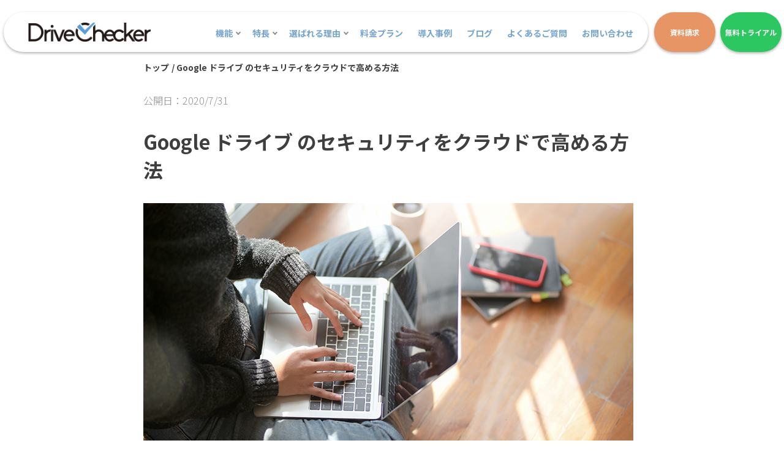

--- FILE ---
content_type: text/html; charset=UTF-8
request_url: https://drivechecker.taf-jp.com/blog/12525
body_size: 75428
content:
<html>
<head>

<!-- Google Tag Manager -->
<script>(function(w,d,s,l,i){w[l]=w[l]||[];w[l].push({'gtm.start':
new Date().getTime(),event:'gtm.js'});var f=d.getElementsByTagName(s)[0],
j=d.createElement(s),dl=l!='dataLayer'?'&l='+l:'';j.async=true;j.src=
'https://www.googletagmanager.com/gtm.js?id='+i+dl;f.parentNode.insertBefore(j,f);
})(window,document,'script','dataLayer','GTM-KSHDJRM4');</script>
<!-- End Google Tag Manager -->

<script src="https://code.jquery.com/jquery-3.6.0.js"></script>
<link rel="stylesheet" id="" href="/cms/wp-content/themes/drivechecker-v2/style.css?ver=1" type="text/css" media="all">
<link rel="preconnect" href="https://fonts.googleapis.com">
<link rel="preconnect" href="https://fonts.gstatic.com" crossorigin>
<link href="https://fonts.googleapis.com/css2?family=Noto+Sans+JP:wght@100;300;400;500;700;900&display=swap" rel="stylesheet">
<meta name="viewport" content="width=device-width,height=device-height,initial-scale=1">
<!-- Google tag (gtag.js) -->
<script async src="https://www.googletagmanager.com/gtag/js?id=UA-36278272-10"></script>
<script>
  window.dataLayer = window.dataLayer || [];
  function gtag(){dataLayer.push(arguments);}
  gtag('js', new Date());

  gtag('config', 'UA-36278272-10');
</script>
<!-- Begin Mieruca Embed Code -->
<script type="text/javascript" id="mierucajs">
window.__fid = window.__fid || [];__fid.push([361748203]);
(function() {
function mieruca(){if(typeof window.__fjsld != "undefined") return; window.__fjsld = 1; var fjs = document.createElement('script'); fjs.type = 'text/javascript'; fjs.async = true; fjs.id = "fjssync"; var timestamp = new Date;fjs.src = ('https:' == document.location.protocol ? 'https' : 'http') + '://hm.mieru-ca.com/service/js/mieruca-hm.js?v='+ timestamp.getTime(); var x = document.getElementsByTagName('script')[0]; x.parentNode.insertBefore(fjs, x); };
setTimeout(mieruca, 500); document.readyState != "complete" ? (window.attachEvent ? window.attachEvent("onload", mieruca) : window.addEventListener("load", mieruca, false)) : mieruca();
})();
</script>
<!-- End Mieruca Embed Code -->
<!-- Mieruca Optimize Tag -->
<script type="text/javascript" id="mierucaOptimizejs">
window.__optimizeid = window.__optimizeid || [];__optimizeid.push([1839396859]);
(function () {var fjs = document.createElement('script');fjs.type = 'text/javascript';
fjs.async = true;fjs.id = "fjssync";var timestamp = new Date;fjs.src = 'https://opt.mieru-ca.com/service/js/mieruca-optimize.js?v=' + timestamp.getTime();
var x = document.getElementsByTagName('script')[0];x.parentNode.insertBefore(fjs, x);})();
</script>
<!-- End Mieruca Optimize Tag -->

		<!-- All in One SEO 4.3.4.1 - aioseo.com -->
		<title>Google ドライブ のセキュリティをクラウドで高める方法 | Google ドライブ ™ セキュリティ管理サービス Drive Checker (ドライブチェッカー)</title>
		<meta name="description" content="Googleドライブを外部の人と共有する時のセキュリティで、要注意のポイントがあります。安全・安心なファイル共有を実践する方法をお伝えします。" />
		<meta name="robots" content="max-image-preview:large" />
		<link rel="canonical" href="https://drivechecker.taf-jp.com/blog/12525" />
		<meta name="generator" content="All in One SEO (AIOSEO) 4.3.4.1 " />
		<meta property="og:locale" content="ja_JP" />
		<meta property="og:site_name" content="Googleドライブ セキュリティ管理ツール Drive Checker (ドライブチェッカー)" />
		<meta property="og:type" content="article" />
		<meta property="og:title" content="Google ドライブ のセキュリティをクラウドで高める方法 | Google ドライブ ™ セキュリティ管理サービス Drive Checker (ドライブチェッカー)" />
		<meta property="og:description" content="Googleドライブを外部の人と共有する時のセキュリティで、要注意のポイントがあります。安全・安心なファイル共有を実践する方法をお伝えします。" />
		<meta property="og:url" content="https://drivechecker.taf-jp.com/blog/12525" />
		<meta property="og:image" content="https://drivechecker.taf-jp.com/cms/wp-content/uploads/2020/07/blog_featured-img_w800px_pexels-bongkarn-thanyakij-3759072.jpg" />
		<meta property="og:image:secure_url" content="https://drivechecker.taf-jp.com/cms/wp-content/uploads/2020/07/blog_featured-img_w800px_pexels-bongkarn-thanyakij-3759072.jpg" />
		<meta property="og:image:width" content="800" />
		<meta property="og:image:height" content="398" />
		<meta property="article:published_time" content="2020-07-31T06:47:47+00:00" />
		<meta property="article:modified_time" content="2023-05-08T05:34:43+00:00" />
		<meta name="twitter:card" content="summary" />
		<meta name="twitter:title" content="Google ドライブ のセキュリティをクラウドで高める方法 | Google ドライブ ™ セキュリティ管理サービス Drive Checker (ドライブチェッカー)" />
		<meta name="twitter:description" content="Googleドライブを外部の人と共有する時のセキュリティで、要注意のポイントがあります。安全・安心なファイル共有を実践する方法をお伝えします。" />
		<meta name="twitter:image" content="https://drivechecker.taf-jp.com/cms/wp-content/uploads/2020/07/blog_featured-img_w800px_pexels-bongkarn-thanyakij-3759072.jpg" />
		<script type="application/ld+json" class="aioseo-schema">
			{"@context":"https:\/\/schema.org","@graph":[{"@type":"BreadcrumbList","@id":"https:\/\/drivechecker.taf-jp.com\/blog\/12525#breadcrumblist","itemListElement":[{"@type":"ListItem","@id":"https:\/\/drivechecker.taf-jp.com\/#listItem","position":1,"item":{"@type":"WebPage","@id":"https:\/\/drivechecker.taf-jp.com\/","name":"\u30db\u30fc\u30e0","description":"\u300c\"\u30d5\u30a1\u30a4\u30eb\u306e\u5916\u90e8\u5171\u6709\u3055\u308c\u3063\u3071\u306a\u3057\"\u306b\u3088\u308b \u60c5\u5831\u6f0f\u3048\u3044\u3092\u9632\u304e\u305f\u3044\u300d\u3068\u601d\u3063\u3066\u3044\u308b \u60c5\u5831\u30b7\u30b9\u30c6\u30e0\u90e8\u306e\u3042\u306a\u305f\u3078","url":"https:\/\/drivechecker.taf-jp.com\/"},"nextItem":"https:\/\/drivechecker.taf-jp.com\/blog\/12525#listItem"},{"@type":"ListItem","@id":"https:\/\/drivechecker.taf-jp.com\/blog\/12525#listItem","position":2,"item":{"@type":"WebPage","@id":"https:\/\/drivechecker.taf-jp.com\/blog\/12525","name":"Google \u30c9\u30e9\u30a4\u30d6 \u306e\u30bb\u30ad\u30e5\u30ea\u30c6\u30a3\u3092\u30af\u30e9\u30a6\u30c9\u3067\u9ad8\u3081\u308b\u65b9\u6cd5","description":"Google\u30c9\u30e9\u30a4\u30d6\u3092\u5916\u90e8\u306e\u4eba\u3068\u5171\u6709\u3059\u308b\u6642\u306e\u30bb\u30ad\u30e5\u30ea\u30c6\u30a3\u3067\u3001\u8981\u6ce8\u610f\u306e\u30dd\u30a4\u30f3\u30c8\u304c\u3042\u308a\u307e\u3059\u3002\u5b89\u5168\u30fb\u5b89\u5fc3\u306a\u30d5\u30a1\u30a4\u30eb\u5171\u6709\u3092\u5b9f\u8df5\u3059\u308b\u65b9\u6cd5\u3092\u304a\u4f1d\u3048\u3057\u307e\u3059\u3002","url":"https:\/\/drivechecker.taf-jp.com\/blog\/12525"},"previousItem":"https:\/\/drivechecker.taf-jp.com\/#listItem"}]},{"@type":"Organization","@id":"https:\/\/drivechecker.taf-jp.com\/#organization","name":"\u682a\u5f0f\u4f1a\u793e\u30bf\u30fc\u30f3\u30fb\u30a2\u30f3\u30c9\u30fb\u30d5\u30ed\u30f3\u30c6\u30a3\u30a2","url":"https:\/\/drivechecker.taf-jp.com\/","logo":{"@type":"ImageObject","url":"https:\/\/drivechecker.taf-jp.com\/cms\/wp-content\/uploads\/2020\/07\/logo-5.png","@id":"https:\/\/drivechecker.taf-jp.com\/#organizationLogo"},"image":{"@id":"https:\/\/drivechecker.taf-jp.com\/#organizationLogo"},"contactPoint":{"@type":"ContactPoint","telephone":"+81678788555","contactType":"Sales"}},{"@type":"Person","@id":"https:\/\/drivechecker.taf-jp.com\/author\/ade6948a36f6a330ff68bbc9cbf147767f2b75e7#author","url":"https:\/\/drivechecker.taf-jp.com\/author\/ade6948a36f6a330ff68bbc9cbf147767f2b75e7","name":"\u682a\u5f0f\u4f1a\u793e \u30bf\u30fc\u30f3\u30fb\u30a2\u30f3\u30c9\u30fb\u30d5\u30ed\u30f3\u30c6\u30a3\u30a2"},{"@type":"WebPage","@id":"https:\/\/drivechecker.taf-jp.com\/blog\/12525#webpage","url":"https:\/\/drivechecker.taf-jp.com\/blog\/12525","name":"Google \u30c9\u30e9\u30a4\u30d6 \u306e\u30bb\u30ad\u30e5\u30ea\u30c6\u30a3\u3092\u30af\u30e9\u30a6\u30c9\u3067\u9ad8\u3081\u308b\u65b9\u6cd5 | Google \u30c9\u30e9\u30a4\u30d6 \u2122 \u30bb\u30ad\u30e5\u30ea\u30c6\u30a3\u7ba1\u7406\u30b5\u30fc\u30d3\u30b9 Drive Checker (\u30c9\u30e9\u30a4\u30d6\u30c1\u30a7\u30c3\u30ab\u30fc)","description":"Google\u30c9\u30e9\u30a4\u30d6\u3092\u5916\u90e8\u306e\u4eba\u3068\u5171\u6709\u3059\u308b\u6642\u306e\u30bb\u30ad\u30e5\u30ea\u30c6\u30a3\u3067\u3001\u8981\u6ce8\u610f\u306e\u30dd\u30a4\u30f3\u30c8\u304c\u3042\u308a\u307e\u3059\u3002\u5b89\u5168\u30fb\u5b89\u5fc3\u306a\u30d5\u30a1\u30a4\u30eb\u5171\u6709\u3092\u5b9f\u8df5\u3059\u308b\u65b9\u6cd5\u3092\u304a\u4f1d\u3048\u3057\u307e\u3059\u3002","inLanguage":"ja","isPartOf":{"@id":"https:\/\/drivechecker.taf-jp.com\/#website"},"breadcrumb":{"@id":"https:\/\/drivechecker.taf-jp.com\/blog\/12525#breadcrumblist"},"author":{"@id":"https:\/\/drivechecker.taf-jp.com\/author\/ade6948a36f6a330ff68bbc9cbf147767f2b75e7#author"},"creator":{"@id":"https:\/\/drivechecker.taf-jp.com\/author\/ade6948a36f6a330ff68bbc9cbf147767f2b75e7#author"},"image":{"@type":"ImageObject","url":"\/cms\/wp-content\/uploads\/2020\/07\/blog_featured-img_w800px_pexels-bongkarn-thanyakij-3759072.jpg","@id":"https:\/\/drivechecker.taf-jp.com\/#mainImage","width":800,"height":398},"primaryImageOfPage":{"@id":"https:\/\/drivechecker.taf-jp.com\/blog\/12525#mainImage"},"datePublished":"2020-07-31T06:47:47+09:00","dateModified":"2023-05-08T05:34:43+09:00"},{"@type":"WebSite","@id":"https:\/\/drivechecker.taf-jp.com\/#website","url":"https:\/\/drivechecker.taf-jp.com\/","name":"Google \u30c9\u30e9\u30a4\u30d6 \u2122 \u30bb\u30ad\u30e5\u30ea\u30c6\u30a3\u7ba1\u7406\u30c4\u30fc\u30eb Drive Checker (\u30c9\u30e9\u30a4\u30d6\u30c1\u30a7\u30c3\u30ab\u30fc)","description":"\u300c\"\u30d5\u30a1\u30a4\u30eb\u306e\u5916\u90e8\u5171\u6709\u3055\u308c\u3063\u3071\u306a\u3057\"\u306b\u3088\u308b \u60c5\u5831\u6f0f\u3048\u3044\u3092\u9632\u304e\u305f\u3044\u300d\u3068\u601d\u3063\u3066\u3044\u308b \u60c5\u5831\u30b7\u30b9\u30c6\u30e0\u90e8\u306e\u3042\u306a\u305f\u3078","inLanguage":"ja","publisher":{"@id":"https:\/\/drivechecker.taf-jp.com\/#organization"}}]}
		</script>
		<!-- All in One SEO -->

<link rel='stylesheet' id='wp-block-library-css' href='https://drivechecker.taf-jp.com/cms/wp-includes/css/dist/block-library/style.min.css' type='text/css' media='all' />
<style id='classic-theme-styles-inline-css' type='text/css'>
/*! This file is auto-generated */
.wp-block-button__link{color:#fff;background-color:#32373c;border-radius:9999px;box-shadow:none;text-decoration:none;padding:calc(.667em + 2px) calc(1.333em + 2px);font-size:1.125em}.wp-block-file__button{background:#32373c;color:#fff;text-decoration:none}
</style>
<style id='global-styles-inline-css' type='text/css'>
body{--wp--preset--color--black: #000000;--wp--preset--color--cyan-bluish-gray: #abb8c3;--wp--preset--color--white: #ffffff;--wp--preset--color--pale-pink: #f78da7;--wp--preset--color--vivid-red: #cf2e2e;--wp--preset--color--luminous-vivid-orange: #ff6900;--wp--preset--color--luminous-vivid-amber: #fcb900;--wp--preset--color--light-green-cyan: #7bdcb5;--wp--preset--color--vivid-green-cyan: #00d084;--wp--preset--color--pale-cyan-blue: #8ed1fc;--wp--preset--color--vivid-cyan-blue: #0693e3;--wp--preset--color--vivid-purple: #9b51e0;--wp--preset--gradient--vivid-cyan-blue-to-vivid-purple: linear-gradient(135deg,rgba(6,147,227,1) 0%,rgb(155,81,224) 100%);--wp--preset--gradient--light-green-cyan-to-vivid-green-cyan: linear-gradient(135deg,rgb(122,220,180) 0%,rgb(0,208,130) 100%);--wp--preset--gradient--luminous-vivid-amber-to-luminous-vivid-orange: linear-gradient(135deg,rgba(252,185,0,1) 0%,rgba(255,105,0,1) 100%);--wp--preset--gradient--luminous-vivid-orange-to-vivid-red: linear-gradient(135deg,rgba(255,105,0,1) 0%,rgb(207,46,46) 100%);--wp--preset--gradient--very-light-gray-to-cyan-bluish-gray: linear-gradient(135deg,rgb(238,238,238) 0%,rgb(169,184,195) 100%);--wp--preset--gradient--cool-to-warm-spectrum: linear-gradient(135deg,rgb(74,234,220) 0%,rgb(151,120,209) 20%,rgb(207,42,186) 40%,rgb(238,44,130) 60%,rgb(251,105,98) 80%,rgb(254,248,76) 100%);--wp--preset--gradient--blush-light-purple: linear-gradient(135deg,rgb(255,206,236) 0%,rgb(152,150,240) 100%);--wp--preset--gradient--blush-bordeaux: linear-gradient(135deg,rgb(254,205,165) 0%,rgb(254,45,45) 50%,rgb(107,0,62) 100%);--wp--preset--gradient--luminous-dusk: linear-gradient(135deg,rgb(255,203,112) 0%,rgb(199,81,192) 50%,rgb(65,88,208) 100%);--wp--preset--gradient--pale-ocean: linear-gradient(135deg,rgb(255,245,203) 0%,rgb(182,227,212) 50%,rgb(51,167,181) 100%);--wp--preset--gradient--electric-grass: linear-gradient(135deg,rgb(202,248,128) 0%,rgb(113,206,126) 100%);--wp--preset--gradient--midnight: linear-gradient(135deg,rgb(2,3,129) 0%,rgb(40,116,252) 100%);--wp--preset--font-size--small: 13px;--wp--preset--font-size--medium: 20px;--wp--preset--font-size--large: 36px;--wp--preset--font-size--x-large: 42px;--wp--preset--spacing--20: 0.44rem;--wp--preset--spacing--30: 0.67rem;--wp--preset--spacing--40: 1rem;--wp--preset--spacing--50: 1.5rem;--wp--preset--spacing--60: 2.25rem;--wp--preset--spacing--70: 3.38rem;--wp--preset--spacing--80: 5.06rem;--wp--preset--shadow--natural: 6px 6px 9px rgba(0, 0, 0, 0.2);--wp--preset--shadow--deep: 12px 12px 50px rgba(0, 0, 0, 0.4);--wp--preset--shadow--sharp: 6px 6px 0px rgba(0, 0, 0, 0.2);--wp--preset--shadow--outlined: 6px 6px 0px -3px rgba(255, 255, 255, 1), 6px 6px rgba(0, 0, 0, 1);--wp--preset--shadow--crisp: 6px 6px 0px rgba(0, 0, 0, 1);}:where(.is-layout-flex){gap: 0.5em;}:where(.is-layout-grid){gap: 0.5em;}body .is-layout-flow > .alignleft{float: left;margin-inline-start: 0;margin-inline-end: 2em;}body .is-layout-flow > .alignright{float: right;margin-inline-start: 2em;margin-inline-end: 0;}body .is-layout-flow > .aligncenter{margin-left: auto !important;margin-right: auto !important;}body .is-layout-constrained > .alignleft{float: left;margin-inline-start: 0;margin-inline-end: 2em;}body .is-layout-constrained > .alignright{float: right;margin-inline-start: 2em;margin-inline-end: 0;}body .is-layout-constrained > .aligncenter{margin-left: auto !important;margin-right: auto !important;}body .is-layout-constrained > :where(:not(.alignleft):not(.alignright):not(.alignfull)){max-width: var(--wp--style--global--content-size);margin-left: auto !important;margin-right: auto !important;}body .is-layout-constrained > .alignwide{max-width: var(--wp--style--global--wide-size);}body .is-layout-flex{display: flex;}body .is-layout-flex{flex-wrap: wrap;align-items: center;}body .is-layout-flex > *{margin: 0;}body .is-layout-grid{display: grid;}body .is-layout-grid > *{margin: 0;}:where(.wp-block-columns.is-layout-flex){gap: 2em;}:where(.wp-block-columns.is-layout-grid){gap: 2em;}:where(.wp-block-post-template.is-layout-flex){gap: 1.25em;}:where(.wp-block-post-template.is-layout-grid){gap: 1.25em;}.has-black-color{color: var(--wp--preset--color--black) !important;}.has-cyan-bluish-gray-color{color: var(--wp--preset--color--cyan-bluish-gray) !important;}.has-white-color{color: var(--wp--preset--color--white) !important;}.has-pale-pink-color{color: var(--wp--preset--color--pale-pink) !important;}.has-vivid-red-color{color: var(--wp--preset--color--vivid-red) !important;}.has-luminous-vivid-orange-color{color: var(--wp--preset--color--luminous-vivid-orange) !important;}.has-luminous-vivid-amber-color{color: var(--wp--preset--color--luminous-vivid-amber) !important;}.has-light-green-cyan-color{color: var(--wp--preset--color--light-green-cyan) !important;}.has-vivid-green-cyan-color{color: var(--wp--preset--color--vivid-green-cyan) !important;}.has-pale-cyan-blue-color{color: var(--wp--preset--color--pale-cyan-blue) !important;}.has-vivid-cyan-blue-color{color: var(--wp--preset--color--vivid-cyan-blue) !important;}.has-vivid-purple-color{color: var(--wp--preset--color--vivid-purple) !important;}.has-black-background-color{background-color: var(--wp--preset--color--black) !important;}.has-cyan-bluish-gray-background-color{background-color: var(--wp--preset--color--cyan-bluish-gray) !important;}.has-white-background-color{background-color: var(--wp--preset--color--white) !important;}.has-pale-pink-background-color{background-color: var(--wp--preset--color--pale-pink) !important;}.has-vivid-red-background-color{background-color: var(--wp--preset--color--vivid-red) !important;}.has-luminous-vivid-orange-background-color{background-color: var(--wp--preset--color--luminous-vivid-orange) !important;}.has-luminous-vivid-amber-background-color{background-color: var(--wp--preset--color--luminous-vivid-amber) !important;}.has-light-green-cyan-background-color{background-color: var(--wp--preset--color--light-green-cyan) !important;}.has-vivid-green-cyan-background-color{background-color: var(--wp--preset--color--vivid-green-cyan) !important;}.has-pale-cyan-blue-background-color{background-color: var(--wp--preset--color--pale-cyan-blue) !important;}.has-vivid-cyan-blue-background-color{background-color: var(--wp--preset--color--vivid-cyan-blue) !important;}.has-vivid-purple-background-color{background-color: var(--wp--preset--color--vivid-purple) !important;}.has-black-border-color{border-color: var(--wp--preset--color--black) !important;}.has-cyan-bluish-gray-border-color{border-color: var(--wp--preset--color--cyan-bluish-gray) !important;}.has-white-border-color{border-color: var(--wp--preset--color--white) !important;}.has-pale-pink-border-color{border-color: var(--wp--preset--color--pale-pink) !important;}.has-vivid-red-border-color{border-color: var(--wp--preset--color--vivid-red) !important;}.has-luminous-vivid-orange-border-color{border-color: var(--wp--preset--color--luminous-vivid-orange) !important;}.has-luminous-vivid-amber-border-color{border-color: var(--wp--preset--color--luminous-vivid-amber) !important;}.has-light-green-cyan-border-color{border-color: var(--wp--preset--color--light-green-cyan) !important;}.has-vivid-green-cyan-border-color{border-color: var(--wp--preset--color--vivid-green-cyan) !important;}.has-pale-cyan-blue-border-color{border-color: var(--wp--preset--color--pale-cyan-blue) !important;}.has-vivid-cyan-blue-border-color{border-color: var(--wp--preset--color--vivid-cyan-blue) !important;}.has-vivid-purple-border-color{border-color: var(--wp--preset--color--vivid-purple) !important;}.has-vivid-cyan-blue-to-vivid-purple-gradient-background{background: var(--wp--preset--gradient--vivid-cyan-blue-to-vivid-purple) !important;}.has-light-green-cyan-to-vivid-green-cyan-gradient-background{background: var(--wp--preset--gradient--light-green-cyan-to-vivid-green-cyan) !important;}.has-luminous-vivid-amber-to-luminous-vivid-orange-gradient-background{background: var(--wp--preset--gradient--luminous-vivid-amber-to-luminous-vivid-orange) !important;}.has-luminous-vivid-orange-to-vivid-red-gradient-background{background: var(--wp--preset--gradient--luminous-vivid-orange-to-vivid-red) !important;}.has-very-light-gray-to-cyan-bluish-gray-gradient-background{background: var(--wp--preset--gradient--very-light-gray-to-cyan-bluish-gray) !important;}.has-cool-to-warm-spectrum-gradient-background{background: var(--wp--preset--gradient--cool-to-warm-spectrum) !important;}.has-blush-light-purple-gradient-background{background: var(--wp--preset--gradient--blush-light-purple) !important;}.has-blush-bordeaux-gradient-background{background: var(--wp--preset--gradient--blush-bordeaux) !important;}.has-luminous-dusk-gradient-background{background: var(--wp--preset--gradient--luminous-dusk) !important;}.has-pale-ocean-gradient-background{background: var(--wp--preset--gradient--pale-ocean) !important;}.has-electric-grass-gradient-background{background: var(--wp--preset--gradient--electric-grass) !important;}.has-midnight-gradient-background{background: var(--wp--preset--gradient--midnight) !important;}.has-small-font-size{font-size: var(--wp--preset--font-size--small) !important;}.has-medium-font-size{font-size: var(--wp--preset--font-size--medium) !important;}.has-large-font-size{font-size: var(--wp--preset--font-size--large) !important;}.has-x-large-font-size{font-size: var(--wp--preset--font-size--x-large) !important;}
.wp-block-navigation a:where(:not(.wp-element-button)){color: inherit;}
:where(.wp-block-post-template.is-layout-flex){gap: 1.25em;}:where(.wp-block-post-template.is-layout-grid){gap: 1.25em;}
:where(.wp-block-columns.is-layout-flex){gap: 2em;}:where(.wp-block-columns.is-layout-grid){gap: 2em;}
.wp-block-pullquote{font-size: 1.5em;line-height: 1.6;}
</style>
<link rel='stylesheet' id='cta-plugin-css' href='https://drivechecker.taf-jp.com/cms/wp-content/plugins/cta/assets/css/cta-plugin.css' type='text/css' media='all' />
<link rel='stylesheet' id='ez-toc-css' href='https://drivechecker.taf-jp.com/cms/wp-content/plugins/easy-table-of-contents/assets/css/screen.min.css?ver=2.0.46' type='text/css' media='all' />
<style id='ez-toc-inline-css' type='text/css'>
div#ez-toc-container p.ez-toc-title {font-size: 120%;}div#ez-toc-container p.ez-toc-title {font-weight: 500;}div#ez-toc-container ul li {font-size: 95%;}div#ez-toc-container nav ul ul li ul li {font-size: %!important;}
.ez-toc-container-direction {direction: ltr;}.ez-toc-counter ul{counter-reset: item;}.ez-toc-counter nav ul li a::before {content: counters(item, ".", decimal) ". ";display: inline-block;counter-increment: item;flex-grow: 0;flex-shrink: 0;margin-right: .2em; float: left;}.ez-toc-widget-direction {direction: ltr;}.ez-toc-widget-container ul{counter-reset: item;}.ez-toc-widget-container nav ul li a::before {content: counters(item, ".", decimal) ". ";display: inline-block;counter-increment: item;flex-grow: 0;flex-shrink: 0;margin-right: .2em; float: left;}
</style>
<script type="text/javascript" src="https://drivechecker.taf-jp.com/cms/wp-includes/js/jquery/jquery.min.js?ver=3.7.1" id="jquery-core-js"></script>
<script type="text/javascript" src="https://drivechecker.taf-jp.com/cms/wp-includes/js/jquery/jquery-migrate.min.js?ver=3.4.1" id="jquery-migrate-js"></script>
<script type="text/javascript" id="ez-toc-scroll-scriptjs-js-after">
/* <![CDATA[ */
jQuery(document).ready(function(){document.querySelectorAll(".ez-toc-section").forEach(t=>{t.setAttribute("ez-toc-data-id","#"+decodeURI(t.getAttribute("id")))}),jQuery("a.ez-toc-link").click(function(){let t=jQuery(this).attr("href"),e=jQuery("#wpadminbar"),i=0;30>30&&(i=30),e.length&&(i+=e.height()),jQuery('[ez-toc-data-id="'+decodeURI(t)+'"]').length>0&&(i=jQuery('[ez-toc-data-id="'+decodeURI(t)+'"]').offset().top-i),jQuery("html, body").animate({scrollTop:i},500)})});
/* ]]> */
</script>
<link rel="https://api.w.org/" href="https://drivechecker.taf-jp.com/wp-json/" /><link rel="alternate" type="application/json" href="https://drivechecker.taf-jp.com/wp-json/wp/v2/blog/12525" /><link rel='shortlink' href='https://drivechecker.taf-jp.com/?p=12525' />
<link rel="alternate" type="application/json+oembed" href="https://drivechecker.taf-jp.com/wp-json/oembed/1.0/embed?url=https%3A%2F%2Fdrivechecker.taf-jp.com%2Fblog%2F12525" />
<link rel="alternate" type="text/xml+oembed" href="https://drivechecker.taf-jp.com/wp-json/oembed/1.0/embed?url=https%3A%2F%2Fdrivechecker.taf-jp.com%2Fblog%2F12525&#038;format=xml" />
<style type="text/css">.blue-message {
background: none repeat scroll 0 0 #3399ff;
color: #ffffff;
text-shadow: none;
font-size: 14px;
line-height: 24px;
padding: 10px;
} 
.green-message {
background: none repeat scroll 0 0 #8cc14c;
color: #ffffff;
text-shadow: none;
font-size: 14px;
line-height: 24px;
padding: 10px;
} 
.orange-message {
background: none repeat scroll 0 0 #faa732;
color: #ffffff;
text-shadow: none;
font-size: 14px;
line-height: 24px;
padding: 10px;
} 
.red-message {
background: none repeat scroll 0 0 #da4d31;
color: #ffffff;
text-shadow: none;
font-size: 14px;
line-height: 24px;
padding: 10px;
} 
.grey-message {
background: none repeat scroll 0 0 #53555c;
color: #ffffff;
text-shadow: none;
font-size: 14px;
line-height: 24px;
padding: 10px;
} 
.left-block {
background: none repeat scroll 0 0px, radial-gradient(ellipse at center center, #ffffff 0%, #f2f2f2 100%) repeat scroll 0 0 rgba(0, 0, 0, 0);
color: #8b8e97;
padding: 10px;
margin: 10px;
float: left;
} 
.right-block {
background: none repeat scroll 0 0px, radial-gradient(ellipse at center center, #ffffff 0%, #f2f2f2 100%) repeat scroll 0 0 rgba(0, 0, 0, 0);
color: #8b8e97;
padding: 10px;
margin: 10px;
float: right;
} 
.blockquotes {
background: none;
border-left: 5px solid #f1f1f1;
color: #8B8E97;
font-size: 14px;
font-style: italic;
line-height: 22px;
padding-left: 15px;
padding: 10px;
width: 60%;
float: left;
} 
</style><link rel="icon" href="/cms/wp-content/uploads/2023/03/cropped-DC-favicon-32x32.png" sizes="32x32" />
<link rel="icon" href="/cms/wp-content/uploads/2023/03/cropped-DC-favicon-192x192.png" sizes="192x192" />
<link rel="apple-touch-icon" href="/cms/wp-content/uploads/2023/03/cropped-DC-favicon-180x180.png" />
<meta name="msapplication-TileImage" content="/cms/wp-content/uploads/2023/03/cropped-DC-favicon-270x270.png" />
</head>
<body id="page-top">
<!-- Google Tag Manager (noscript) -->
<noscript><iframe src="https://www.googletagmanager.com/ns.html?id=GTM-KSHDJRM4"
height="0" width="0" style="display:none;visibility:hidden"></iframe></noscript>
<!-- End Google Tag Manager (noscript) -->

  <header class="header">
    <div class="header_wrapper">
      <div class="header_bg">
        <div class="header_content">
          <a href="/" class="header-logo-link"><img src="/cms/wp-content/uploads/2023/02/DriveChecker-logo.png" alt="DriveChecker-logo"></a>
          <div class="responsive_btn">
            <div class="menu_line"></div>
            <div class="menu_line"></div>
            <div class="menu_line"></div>
          </div>
          <nav class="global-nav">
            <ul class="global-nav__menu">
              <li class="global-nav__item pulldown-menu"><a href="#">機能</a>
                <ul>
					   <li><a href="/function-list">機能紹介</a></li>
                  <li><a href="/function-find"> - セキュリティの穴を見つける</a></li>
                  <li><a href="/function-block"> - セキュリティの穴をふさぐ</a></li>
                  <li><a href="/function-no-make"> - セキュリティの穴を作らない</a></li>
                </ul>
              </li>
              <li class="global-nav__item pulldown-menu"><a href="#">特長</a>
                <ul>
                  <li><a href="/easy-operation">かんたん運用</a></li>
                  <li><a href="/simple-rules">かんたんルール</a></li>
                  <li><a href="/activity-archive">アクティビティアーカイブ</a></li>
                  <li><a href="/security-operation">運用体制（セキュリティ）</a></li>
                </ul>
              </li>
              <li class="global-nav__item pulldown-menu"><a href="#">選ばれる理由</a>
                <ul>
                  <li><a href="/why">3つの理由</a></li>
                  <li><a href="/storage-comparison"> - ストレージ比較</a></li>
					    <li><a href="/dc-policy"> - DriveChecker のポリシー</a></li>
                  <li><a href="/history"> - DriveChecker 進化の歩み</a></li>
                </ul>
              </li>
              <li class="global-nav__item"><a href="/plan">料金プラン</a></li>
              <li class="global-nav__item"><a href="/case-study">導入事例</a></li>
				   <li class="global-nav__item"><a href="/blog">ブログ</a>
                <!--<ul>
                  <li><a href="/blog">ブログ</a></li>
                  <li><a href="/use-scene">DriveChecker 活用法</a></li>
                  <li><a href="/operation-explanation">DriveChecker 操作説明</a></li>
                </ul>-->
              </li>
              <li class="global-nav__item"><a href="/qa">よくあるご質問</a></li>
              <li class="global-nav__item"><a href="/inquiries">お問い合わせ</a></li>
            </ul>
          </nav>
        </div>
      </div>
      <div class="header-cv-btn">
        <a href="/document"><div class="header-document-btn">資料請求</div></a></div><div class="header-cv-btn"><a href="/trial-contact"><div class="header-trial-btn">無料トライアル</div></a></div>
    </div>
	  
	<script>
	/*header-menu*/
	const responsive_menu_btn = document.querySelector('.responsive_btn');
	responsive_menu_btn.addEventListener('click', menuToggle);
	
	function menuToggle() {
  	const header_menu_detail = document.querySelector('.global-nav');
  	header_menu_detail.classList.toggle('menu_active');
  	if($('.global-nav').hasClass('menu_active')) {
		$('.responsive_btn').addClass("isActive");
		$("body").css('overflow-y', 'hidden');
  		} else {
    	$('.responsive_btn').removeClass("isActive");
    	$("body").css('overflow-y', 'auto');
 		}
	}	
	</script>

  </header>
	<main>

  <style>
  .article_update {
    color: #8F8F8F;
    font-size: 16px;
    font-weight: 300;
  }

  .eye-catch-img {
    margin: 0 auto;
    width: fit-content;
    
  }

  .eye-catch-img img {
    width: 100%;
    
  }

  .in-article-img {
    margin: 40px auto;
    width: fit-content;
    
  }

  .in-article-img img {
    width: 100%;
    
  }

  .table-of-article {
    border: solid 3px #3171F3;
    border-radius: 20px;
    margin: 32px auto;
    padding: 24px 24px;
    width: 80%;
    
  }

  .table-of-article_headding {
    color: #3171F3;
    font-size: 24px;
    font-weight: 600;
    width: fit-content;
    margin: 0 auto;
    
  }

  ul,
  ol {
    padding: 16px 0;
    margin-left: 16px;
    
  }

  ul li,
  ol li {
    line-height: 1.5;
    padding: 0.5em 0;
    
  }

  ol li {
    list-style: auto !important;
    margin-left: 16px;
    
  }

  ol li::marker {
    font-weight: 600;
    color: #3171F3;
    
  }

  ul a:hover,
  ol a:hover {
    opacity: 0.5;
    
  }

  ul>.article_list:before {
    display: inline-block;
    vertical-align: middle;
    content: '';
    width: 8px;
    height: 8px;
    background: #3171F3;
    border-radius: 50%;
    margin-right: 8px;
    
  }
	  
blockquote {
    display: block;
    border-left: solid 3px #3171F3;
    padding: 20px 40px;
    height: auto;
    background-image: url(/cms/wp-content/uploads/2024/03/quote-icon.png);
    background-position: left top;
    background-repeat: no-repeat;
    box-shadow: 0 0.5rem 1rem rgba(0, 0, 0, .15);
    background-color: #f9f9f9;
    background-size: 70px;
    list-style: unset;
}  
	  blockquote > ul > li {
		  list-style: disc;
	  }
cite {
    display: block;
    text-align: right;
    font-size: 14px;
	 font-weight:  300;
    margin-top: 20px;
}
	  
.shadow {
    box-shadow: 0 .5rem 1rem rgba(0,0,0,.15)!important;
}
.border {
	border: 1px solid #dee2e6 !important;
	padding: 20px 40px;
}

  h1 {
    color: #3F3F3F;
    font-size: 32px;
    font-weight: 600;
    margin: 32px 0;
    
  }

  h2 {
    color: #3F3F3F;
    font-size: 24px;
    font-weight: 600;
    margin: 32px 0;
    padding-left: 32px;
    position: relative;
    
  }

  h2:before {
    background-color: #3171F3;
    border-radius: 6px;
    content: "";
    display: inline-block;
    height: 100%;
    vertical-align: middle;
    width: 12px;
    position: absolute;
    left: 0;
    
  }

  h3 {
    color: #3F3F3F;
    font-size: 20px;
    font-weight: 600;
    margin: 32px 0;
    padding-bottom: 16px;
    position: relative;
    
  }

  h3:after {
    background-color: #3171F3;
    border-radius: 3px;
    content: "";
    display: inline-block;
    height: 6px;
    width: 100%;
    position: absolute;
    bottom: 0;
    right: 0;
    
  }

  h4 {
    color: #3F3F3F;
    font-size: 16px;
    font-weight: 600;
    position: relative;
    padding-left: 32px;
    margin: 32px 0;
    
  }

  h4:before {
    background-color: #3171F3;
    border-radius: 6px;
    content: "";
    display: inline-block;
    height: 20px;
    width: 20px;
    position: absolute;
    left: 0;
    margin-top: 2px;
    vertical-align: middle;
    
  }

  article p {
    line-height: 30px;
    font-size: 16px;
	 font-weight: 300;
    letter-spacing: 1px;
	 margin-bottom: 1rem;
  }

  p a {
    color: #58A3FB;
    text-decoration: underline;
    
  }

  p a:hover {
    opacity: 0.5;
    
  }

  .conversation-a {
    color: #75A4CF;
    font-weight: 600;
    margin: 40px 0 8px 0;
    
  }

  .conversation-b {
    color: #3171F3;
    font-weight: 600;
    margin: 40px 0 8px 0;
    
  }

  table {
    border: solid 0.5px #8F8F8F;
    border-spacing: 0px;
    border-collapse: collapse;
    
  }

  th {
    border: solid 0.5px #8F8F8F;
    background-color: #F9F9F9;
    padding: 16px;
    text-align: left;
    
  }

  td {
    border: solid 0.5px #8F8F8F;
    padding: 16px;
    
  }

.cta-form .cta-input label.index::after {
  content: "任意" !important;
  color: #053657;
  border: 1px solid #053657;
  display: inline-block;
  font-size: 12px;
  padding: 5px 5px;
  font-weight: normal;
  line-height: 10px;
  margin-left: 10px;
}
.cta-form .cta-input.required label.index::after {
  content: "必須" !important;
  color: #fb552e;
  border: 1px solid #fb552e;
  display: inline-block;
  font-size: 12px;
  padding: 5px 5px;
  font-weight: normal;
  line-height: 10px;
  margin-left: 10px;
}
.cta-form .input-privacy::after {
  content: "必須" !important;
  color: #fb552e;
  border: 1px solid #fb552e;
  display: inline-block;
  font-size: 12px;
  padding: 5px 5px;
  font-weight: normal;
  line-height: 10px;
  margin-bottom: 10px;
  position: absolute;
  right: -42px;
  top: 0;
} 
</style>
  <main>
  <div class="content-wrapper">
    <!-- topic path -->
    <div class="topic-path">
      <li><a href="https://drivechecker.taf-jp.com" >トップ</a></li> /&nbsp;<li>Google ドライブ のセキュリティをクラウドで高める方法</li>    </div>
    <div class="articl-content"><p class="article_update">公開日：2020/7/31</p>
      <article>
        <h1>Google ドライブ のセキュリティをクラウドで高める方法</h1>
                
<figure class="wp-block-image size-large"><img fetchpriority="high" decoding="async" width="800" height="398" src="/cms/wp-content/uploads/2020/07/blog_featured-img_w800px_pexels-bongkarn-thanyakij-3759072.jpg" alt="" class="wp-image-15631" srcset="https://drivechecker.taf-jp.com/cms/wp-content/uploads/2020/07/blog_featured-img_w800px_pexels-bongkarn-thanyakij-3759072.jpg 800w, https://drivechecker.taf-jp.com/cms/wp-content/uploads/2020/07/blog_featured-img_w800px_pexels-bongkarn-thanyakij-3759072-300x149.jpg 300w, https://drivechecker.taf-jp.com/cms/wp-content/uploads/2020/07/blog_featured-img_w800px_pexels-bongkarn-thanyakij-3759072-768x382.jpg 768w" sizes="(max-width: 800px) 100vw, 800px" /></figure>



<p>Googleドライブは非常に便利なファイル共有ツールです。しかし外部の人と共有するためセキュリティ面で注意しなければならない落とし穴があります。それは何でしょうか？システム管理者は必見のブログです。</p>



<div style="height:20px" aria-hidden="true" class="wp-block-spacer"></div>



<div id="ez-toc-container" class="ez-toc-v2_0_46 counter-hierarchy ez-toc-counter ez-toc-grey ez-toc-container-direction">
<div class="ez-toc-title-container">
<p class="ez-toc-title">目次</p>
<span class="ez-toc-title-toggle"></span></div>
<nav><ul class='ez-toc-list ez-toc-list-level-1 ' ><li class='ez-toc-page-1 ez-toc-heading-level-2'><a class="ez-toc-link ez-toc-heading-1" href="#%E5%A2%97%E3%81%88%E7%B6%9A%E3%81%91%E3%82%8B%E3%83%95%E3%82%A1%E3%82%A4%E3%83%AB%EF%BC%81%E3%80%80Google%E3%83%89%E3%83%A9%E3%82%A4%E3%83%96%E3%81%AE%E3%82%BB%E3%82%AD%E3%83%A5%E3%83%AA%E3%83%86%E3%82%A3%E3%81%AE%E8%A6%81%E6%B3%A8%E6%84%8F%E3%83%9D%E3%82%A4%E3%83%B3%E3%83%88%E3%81%A8%E3%81%AF%EF%BC%9F" title="増え続けるファイル！　Googleドライブのセキュリティの要注意ポイントとは？">増え続けるファイル！　Googleドライブのセキュリティの要注意ポイントとは？</a></li><li class='ez-toc-page-1 ez-toc-heading-level-2'><a class="ez-toc-link ez-toc-heading-2" href="#Google%E3%83%89%E3%83%A9%E3%82%A4%E3%83%96%E3%81%AE%E3%82%BB%E3%82%AD%E3%83%A5%E3%83%AA%E3%83%86%E3%82%A3%E3%81%AE%E8%A6%81%E6%B3%A8%E6%84%8F%E3%83%9D%E3%82%A4%E3%83%B3%E3%83%88%E3%81%A8%E3%81%AF%EF%BC%9F" title="Googleドライブのセキュリティの要注意ポイントとは？">Googleドライブのセキュリティの要注意ポイントとは？</a></li><li class='ez-toc-page-1 ez-toc-heading-level-2'><a class="ez-toc-link ez-toc-heading-3" href="#Google%E3%83%89%E3%83%A9%E3%82%A4%E3%83%96%E3%81%AE%E3%82%BB%E3%82%AD%E3%83%A5%E3%83%AA%E3%83%86%E3%82%A3%E3%82%92%E3%82%AF%E3%83%A9%E3%82%A6%E3%83%89%E3%81%A7%E9%AB%98%E3%82%81%E3%82%8B%E3%83%9D%E3%82%A4%E3%83%B3%E3%83%88%EF%BC%91%E3%80%8C%E3%81%A9%E3%81%93%E3%81%AE%E8%AA%B0%E3%81%A8%E5%85%B1%E6%9C%89%E3%81%97%E3%81%A6%E3%81%84%E3%82%8B%E3%81%8B%E6%8A%8A%E6%8F%A1%E3%81%99%E3%82%8B%E3%80%8D" title="Googleドライブのセキュリティをクラウドで高めるポイント１「どこの誰と共有しているか把握する」">Googleドライブのセキュリティをクラウドで高めるポイント１「どこの誰と共有しているか把握する」</a></li><li class='ez-toc-page-1 ez-toc-heading-level-2'><a class="ez-toc-link ez-toc-heading-4" href="#Google%E3%83%89%E3%83%A9%E3%82%A4%E3%83%96%E3%81%AE%E3%82%BB%E3%82%AD%E3%83%A5%E3%83%AA%E3%83%86%E3%82%A3%E3%82%92%E3%82%AF%E3%83%A9%E3%82%A6%E3%83%89%E3%81%A7%E9%AB%98%E3%82%81%E3%82%8B%E3%83%9D%E3%82%A4%E3%83%B3%E3%83%88%EF%BC%92%E3%80%8C%E5%85%B1%E6%9C%89%E3%81%95%E3%82%8C%E3%81%A3%E3%81%B1%E3%81%AA%E3%81%97%E3%82%92%E9%98%B2%E3%81%90%E3%80%8D" title="Googleドライブのセキュリティをクラウドで高めるポイント２「共有されっぱなしを防ぐ」">Googleドライブのセキュリティをクラウドで高めるポイント２「共有されっぱなしを防ぐ」</a></li><li class='ez-toc-page-1 ez-toc-heading-level-2'><a class="ez-toc-link ez-toc-heading-5" href="#Google%E3%83%89%E3%83%A9%E3%82%A4%E3%83%96%E3%81%AE%E3%82%BB%E3%82%AD%E3%83%A5%E3%83%AA%E3%83%86%E3%82%A3%E3%82%92%E3%82%AF%E3%83%A9%E3%82%A6%E3%83%89%E3%81%A7%E9%AB%98%E3%82%81%E3%82%8B%E3%83%9D%E3%82%A4%E3%83%B3%E3%83%88%EF%BC%93%E3%80%8C%E7%8F%BE%E5%A0%B4%E3%81%A7%E3%81%AF%E3%81%AA%E3%81%8F%E3%82%B7%E3%82%B9%E3%83%86%E3%83%A0%E8%B2%AC%E4%BB%BB%E8%80%85%E3%81%8C%E4%B8%80%E6%8B%AC%E7%AE%A1%E7%90%86%E3%81%99%E3%82%8B%E3%80%8D" title="Googleドライブのセキュリティをクラウドで高めるポイント３「現場ではなくシステム責任者が一括管理する」">Googleドライブのセキュリティをクラウドで高めるポイント３「現場ではなくシステム責任者が一括管理する」</a></li><li class='ez-toc-page-1 ez-toc-heading-level-2'><a class="ez-toc-link ez-toc-heading-6" href="#Google%E3%83%89%E3%83%A9%E3%82%A4%E3%83%96%E3%82%BB%E3%82%AD%E3%83%A5%E3%83%AA%E3%83%86%E3%82%A3%E7%AE%A1%E7%90%86%E3%83%84%E3%83%BC%E3%83%AB%EF%BC%9ADriveChecker%E3%81%A7%E3%80%81%E3%82%AF%E3%83%A9%E3%82%A6%E3%83%89%E3%82%BB%E3%82%AD%E3%83%A5%E3%83%AA%E3%83%86%E3%82%A3%E3%82%92%E9%AB%98%E3%82%81%E3%82%88%E3%81%86" title="Googleドライブセキュリティ管理ツール：DriveCheckerで、クラウドセキュリティを高めよう">Googleドライブセキュリティ管理ツール：DriveCheckerで、クラウドセキュリティを高めよう</a></li></ul></nav></div>
<h2 class="wp-block-heading"><span class="ez-toc-section" id="%E5%A2%97%E3%81%88%E7%B6%9A%E3%81%91%E3%82%8B%E3%83%95%E3%82%A1%E3%82%A4%E3%83%AB%EF%BC%81%E3%80%80Google%E3%83%89%E3%83%A9%E3%82%A4%E3%83%96%E3%81%AE%E3%82%BB%E3%82%AD%E3%83%A5%E3%83%AA%E3%83%86%E3%82%A3%E3%81%AE%E8%A6%81%E6%B3%A8%E6%84%8F%E3%83%9D%E3%82%A4%E3%83%B3%E3%83%88%E3%81%A8%E3%81%AF%EF%BC%9F"></span>増え続けるファイル！　Googleドライブのセキュリティの要注意ポイントとは？<span class="ez-toc-section-end"></span></h2>



<p>年々、パソコンやスマートフォン、タブレットの普及により、写真、動画、ファイルなどのドキュメントは社内で増え続ける一方です。そしてその１ファイルあたりの容量も大きくなっています。しかも社内メンバーだけのやり取りだけでなく、ビジネスやプロジェクトでは社外メンバー（顧客やパートナーなどの外部の取引先）とファイルを共有するケースが多くなっています。そこで現場はクラウドサービスのオンラインストレージサービス（無料版や有料版）を利用しようとします。理由は社内のファイルサーバやストレージでは、社外メンバーと共有できないからです。情報システム部のシステム管理者に共有できるように相談しても、迅速に対応してもらえない経験もあったからかもしれません。現場としてはビジネスやプロジェクトを円滑に進めるためには自然な行動と言えます。例えば、文書・図面・ドキュメント・契約書などを共有するためのオンラインストレージサービスには下記のようなクラウドがあります。</p>



<h4 class="wp-block-heading">＜文書・図面・ドキュメント・契約書管理オンラインストレージサービス　例＞</h4>



<ul>
<li>Ｇｏｏｇｌｅドライブ（グーグル　ドライブ）</li>



<li>Ｄｒｏｐｂｏｘ　Ｂｕｓｉｎｅｓｓ（ドロップボックス　ビジネス）</li>



<li>ｂｏｘ　Ｂｕｓｉｎｅｓｓプラン（ボックス　ビジネスプラン）</li>
</ul>



<p>それぞれのクラウドサービスに良さはあると思いますが、今回はGoogleアカウントと親和性が高く、利用者登録が多いGoogleドライブのセキュリティについて説明していきたいと思います。</p>



<div style="height:50px" aria-hidden="true" class="wp-block-spacer"></div>



<h2 class="wp-block-heading"><span class="ez-toc-section" id="Google%E3%83%89%E3%83%A9%E3%82%A4%E3%83%96%E3%81%AE%E3%82%BB%E3%82%AD%E3%83%A5%E3%83%AA%E3%83%86%E3%82%A3%E3%81%AE%E8%A6%81%E6%B3%A8%E6%84%8F%E3%83%9D%E3%82%A4%E3%83%B3%E3%83%88%E3%81%A8%E3%81%AF%EF%BC%9F"></span>Googleドライブのセキュリティの要注意ポイントとは？<span class="ez-toc-section-end"></span></h2>



<p>Googleドライブは社内と社外でファイルをやり取りするには、非常に便利なツールです。</p>



<p>Googleアカウントを持っていれば、ファイルを共有するメンバーを簡単に登録できます。マイクロソフトのExcelやWordやPowerPointでも、Googleスプレットシートやドキュメントやスライドでも、利用者はどんなソフトウェアを使っていても変換が柔軟にできます。社内のファイルサーバのフォルダー容量制限のように、容量の上限を気にせず、ファイル共有ができます。そしてどこでも誰でも共有することができる、非常に便利なンラインストレージサービスなのですが、セキュリティ面で気をつけなければならない要注意ポイントがあります。</p>



<p>社内の重要機密情報は取引先とＮＤＡ（機密情報契約）を締結しています。しかし取引先の誰と共有しているのか、ＮＤＡに記載されている機密保持期限は守られているのか、会社のシステム管理者が管理していかなければなりません。現場には悪意はありませんが、現場は忙しく、そのようなポイントまで管理する意識がないのです。では実際にどのようなGoogleドライブのセキュリティの要注意ポイントがあるのでしょうか？便利なクラウドサービスGoogleドライブを安心・安全に利用していくための具体例とその解決先をあげていきます。</p>



<p>※情報システム部門のシステム管理者が中心になり、社内セキュリティのネットワークシステムの上流（URLやプロトコル制限）でGoogleドライブにアクセスできなくしている企業はあります。みなさまのセキュリティポリシーに沿ってご利用制限をしていただければけっこうですが、Googleドライブを利用できる企業を対象にお話ししていきたいと考えています。</p>



<div style="height:50px" aria-hidden="true" class="wp-block-spacer"></div>



<h2 class="wp-block-heading"><span class="ez-toc-section" id="Google%E3%83%89%E3%83%A9%E3%82%A4%E3%83%96%E3%81%AE%E3%82%BB%E3%82%AD%E3%83%A5%E3%83%AA%E3%83%86%E3%82%A3%E3%82%92%E3%82%AF%E3%83%A9%E3%82%A6%E3%83%89%E3%81%A7%E9%AB%98%E3%82%81%E3%82%8B%E3%83%9D%E3%82%A4%E3%83%B3%E3%83%88%EF%BC%91%E3%80%8C%E3%81%A9%E3%81%93%E3%81%AE%E8%AA%B0%E3%81%A8%E5%85%B1%E6%9C%89%E3%81%97%E3%81%A6%E3%81%84%E3%82%8B%E3%81%8B%E6%8A%8A%E6%8F%A1%E3%81%99%E3%82%8B%E3%80%8D"></span>Googleドライブのセキュリティをクラウドで高めるポイント１「どこの誰と共有しているか把握する」<span class="ez-toc-section-end"></span></h2>



<p>Googleドライブはクラウド型オンラインストレージサービスであることと、Googleアカウントがあれば社内・社外メンバーで簡単にファイル共有ができるため、社外のパートナーとよく利用されています。ところが本当にＮＤＡが締結されているパートナーの人なのか？把握する必要があります。社外メンバーだけでなく、社内メンバーでもログインできない人、部門責任者になる人、システム管理者として全体を管理する人のように権限設定する必要もあります。</p>



<p>社内・社外の誰でも簡単にファイルがリンク共有できる便利なクラウドサービスのため、社員やパートナーでも「どこの誰とファイルをリンク共有しているのか？」をしっかり把握する必要があります。人だけでなく部署情報とも連携する必要があるかもしれません。Google Workspace（旧名称 G Suite ）を利用している企業の組織情報を自動反映できると非常に便利でしょう。そんなGoogleドライブに対応したセキュリティ管理ツールがあったら便利ではないでしょうか？</p>



<div style="height:50px" aria-hidden="true" class="wp-block-spacer"></div>


<div class="cta-bnr-cmn" data-cta='{"id":"28170","type":"normal","position":"right","trigger":"timer","value":"0","limit":0}'><div class=" cta-bnr-cmn-item"><a href="https://drivechecker.taf-jp.com/cms/wp-content/plugins/cta/redirect/click_count.php?cta_id=28170" ><img decoding="async" src="/cms/wp-content/uploads/2021/04/CTA_DC-manga_banner_2000x600.png" alt=""></a></div></div>



<div style="height:50px" aria-hidden="true" class="wp-block-spacer"></div>



<h2 class="wp-block-heading"><span class="ez-toc-section" id="Google%E3%83%89%E3%83%A9%E3%82%A4%E3%83%96%E3%81%AE%E3%82%BB%E3%82%AD%E3%83%A5%E3%83%AA%E3%83%86%E3%82%A3%E3%82%92%E3%82%AF%E3%83%A9%E3%82%A6%E3%83%89%E3%81%A7%E9%AB%98%E3%82%81%E3%82%8B%E3%83%9D%E3%82%A4%E3%83%B3%E3%83%88%EF%BC%92%E3%80%8C%E5%85%B1%E6%9C%89%E3%81%95%E3%82%8C%E3%81%A3%E3%81%B1%E3%81%AA%E3%81%97%E3%82%92%E9%98%B2%E3%81%90%E3%80%8D"></span>Googleドライブのセキュリティをクラウドで高めるポイント２「共有されっぱなしを防ぐ」<span class="ez-toc-section-end"></span></h2>



<p>誰とファイルを共有しているのか把握できれば、次は期限の管理です。どんなビジネスやプロジェクトでも必ず期限はあります。特に社外の人は期限がくれば、ファイルを共有する必要はなくなるはずです。ところが期限が過ぎているのに、Googleドライブのファイルが共有されっぱなしではセキュリティ面では大問題です。これらの事象はGoogleドライブで最も多く発生する問題と言えるでしょう。理由は、忙しい現場がついつい共有解除を忘れてしまうからです。</p>



<p>しかし共有期限は決まっているのですから、あらかじめ共有期限が自動解除される設定ができれば、問題は解決させるのではないでしょうか？このようにビジネスやプロジェクトが終了しているのに、ファイル共有が続いている共有情報の放置を防ぐことのできる機能はGoogleドライブにはありません。「Googleドライブセキュリティ管理ツール：DriveChecker（ドライブチェッカー）」には、指定した日数で一括共有解除できる自動解除機能があります。</p>



<div style="height:50px" aria-hidden="true" class="wp-block-spacer"></div>



<h2 class="wp-block-heading"><span class="ez-toc-section" id="Google%E3%83%89%E3%83%A9%E3%82%A4%E3%83%96%E3%81%AE%E3%82%BB%E3%82%AD%E3%83%A5%E3%83%AA%E3%83%86%E3%82%A3%E3%82%92%E3%82%AF%E3%83%A9%E3%82%A6%E3%83%89%E3%81%A7%E9%AB%98%E3%82%81%E3%82%8B%E3%83%9D%E3%82%A4%E3%83%B3%E3%83%88%EF%BC%93%E3%80%8C%E7%8F%BE%E5%A0%B4%E3%81%A7%E3%81%AF%E3%81%AA%E3%81%8F%E3%82%B7%E3%82%B9%E3%83%86%E3%83%A0%E8%B2%AC%E4%BB%BB%E8%80%85%E3%81%8C%E4%B8%80%E6%8B%AC%E7%AE%A1%E7%90%86%E3%81%99%E3%82%8B%E3%80%8D"></span>Googleドライブのセキュリティをクラウドで高めるポイント３「現場ではなくシステム責任者が一括管理する」<span class="ez-toc-section-end"></span></h2>



<p>Googleドライブに限らず、どんなシステムでも現場に管理を任せるとトラブルがおき、なかなかうまくいかないケースがあります。特に情報セキュリティのような危険な事故につながる可能性のあるシステムは、システム責任者が未然に管理しなければなりません。Googleドライブに必要な対策は、ファイルの漏えいを防ぐことです。そのためには現場ではなく、システム責任者が一括して管理する環境にしなければ、ファイルの漏えいは防げません。Googleドライブのような便利なツールを現場に活用してもらいながら、管理レベルも上げていく必要があるのです。</p>



<div style="height:50px" aria-hidden="true" class="wp-block-spacer"></div>



<h2 class="wp-block-heading"><span class="ez-toc-section" id="Google%E3%83%89%E3%83%A9%E3%82%A4%E3%83%96%E3%82%BB%E3%82%AD%E3%83%A5%E3%83%AA%E3%83%86%E3%82%A3%E7%AE%A1%E7%90%86%E3%83%84%E3%83%BC%E3%83%AB%EF%BC%9ADriveChecker%E3%81%A7%E3%80%81%E3%82%AF%E3%83%A9%E3%82%A6%E3%83%89%E3%82%BB%E3%82%AD%E3%83%A5%E3%83%AA%E3%83%86%E3%82%A3%E3%82%92%E9%AB%98%E3%82%81%E3%82%88%E3%81%86"></span>Googleドライブセキュリティ管理ツール：DriveCheckerで、クラウドセキュリティを高めよう<span class="ez-toc-section-end"></span></h2>



<p>クラウドサービスは本当に便利です。「すぐに利用できて、使いやすく、制限もない」現場には非常に好まれるサービスです。逆にシステム部門が用意したオンプレミスのシステムサービス「利用まで時間がかかる、使いにくい、制限が多い」と現場やユーザー部門からは不評だったりします。お互いの立場から考えると「使いやすさか、管理重視か」となりがちですが、どちらもよいところを引き出せば、現場の生産性向上につながるはずです。つまりクラウドサービスは使いやすい分、現場の要望を優先し、システム責任者は危険性を察知し、管理面を強化しなければなりません。</p>



<p>Googleドライブの管理面の強化は、前述した通り、下記の３点がポイントになります。</p>



<ol>
<li>誰と共有しているのか把握できるように管理する</li>



<li>共有されっぱなしを排除するために、自動解除機能を持つ</li>



<li>現場ではなくシステム責任者が一括管理できるようにする</li>
</ol>



<div style="height:50px" aria-hidden="true" class="wp-block-spacer"></div>



<p>Googleドライブセキュリティ管理ツール：DriveCheckerは、Googleドライブの使いやすさを生かしつつ、管理面を強化するために開発されたクラウドサービスです。現場に人気のGoogleドライブを利用し、現場には効率を上げてもらいながら、セキュリティを高める管理強化を検討してみてはいかがでしょう？「便利なクラウドサービスを現場に活用してもらいながら、管理面を最大化していく」システム責任者が考えるべき、これからのクラウドサービスの姿かもしれません。</p>



<div style="height:80px" aria-hidden="true" class="wp-block-spacer"></div>


<div class="cta-bnr-cmn" data-cta='{"id":"28124","type":"popup","position":"right","trigger":"scroll","value":"1000","limit":1}'><div class=" cta-bnr-cmn-item"><a href="https://drivechecker.taf-jp.com/cms/wp-content/plugins/cta/redirect/click_count.php?cta_id=28124" ><img decoding="async" style="width:450px;" src="/cms/wp-content/uploads/2021/04/CTA_DC-FileShare-P-Guide_banner_800x500.png" alt=""></a></div></div>
              </article>
    </div>
  </div>
</main>

<div id="side">
</div>
<script type="text/javascript" id="axios.min_script-js-extra">
/* <![CDATA[ */
var localize = {"cta_url":"https:\/\/drivechecker.taf-jp.com\/cms\/wp-content\/plugins\/cta\/"};
/* ]]> */
</script>
<script type="text/javascript" src="https://drivechecker.taf-jp.com/cms/wp-content/plugins/cta/assets/js/axios.min.js" id="axios.min_script-js"></script>
<script type="text/javascript" src="https://drivechecker.taf-jp.com/cms/wp-content/plugins/cta/assets/js/promise-7.0.4.min.js" id="cta-ajaxform2_script-js"></script>
<script type="text/javascript" src="https://drivechecker.taf-jp.com/cms/wp-content/plugins/cta/assets/js/url-search-params-polyfill.js" id="cta-ajaxform3_script-js"></script>
<script type="text/javascript" src="https://drivechecker.taf-jp.com/cms/wp-content/plugins/cta/assets/js/cta-plugin.js" id="cta-plugin_script-js"></script>
<script type="text/javascript" src="https://drivechecker.taf-jp.com/cms/wp-content/plugins/cta/assets/js/cta-ajaxform.js" id="cta-ajaxform_script-js"></script>
<script type="text/javascript" src="https://drivechecker.taf-jp.com/cms/wp-content/plugins/easy-table-of-contents/vendor/js-cookie/js.cookie.min.js?ver=2.2.1" id="ez-toc-js-cookie-js"></script>
<script type="text/javascript" src="https://drivechecker.taf-jp.com/cms/wp-content/plugins/easy-table-of-contents/vendor/sticky-kit/jquery.sticky-kit.min.js?ver=1.9.2" id="ez-toc-jquery-sticky-kit-js"></script>
<script type="text/javascript" id="ez-toc-js-js-extra">
/* <![CDATA[ */
var ezTOC = {"smooth_scroll":"1","scroll_offset":"30"};
/* ]]> */
</script>
<script type="text/javascript" src="https://drivechecker.taf-jp.com/cms/wp-content/plugins/easy-table-of-contents/assets/js/front.min.js?ver=2.0.46-1682034917" id="ez-toc-js-js"></script>
<footer class="footer">
  <div class="dc-footer-wrapper">
    <div class="dc-footer-content-wrapper pc">
      <div class="dc-footer-logo-wrapper">
        <a href="/">
          <img src="/cms/wp-content/uploads/2023/02/DriveChecker-logo.png" alt="DriveChecker">
        </a>
        <p class="footer-company-caption">※ DriveChecker は特許出願中です</p>
      </div>
      <div class="footer-link-wrapper">
        <div class="footer-link-mod">
          <p class="footer-link-h">選ばれる理由</p>
          <div class="footer-link"><a href="/why">3つの理由</a></div>
          <div class="footer-link"> - <a href="/storage-comparison">ストレージ比較</a></div>
          <div class="footer-link"> - <a href="/dc-policy">DriveChecker のポリシー</a></div>
          <div class="footer-link"> - <a href="/history">DriveChecker 進化の歩み</a></div>
        </div>
        <div class="footer-link-mod">
          <p class="footer-link-h">特長</p>
          <div class="footer-link"><a href="/easy-operation">かんたん導入</a></div>
          <div class="footer-link"><a href="/simple-rules">かんたん運用</a></div>
          <div class="footer-link"><a href="/activity-archive">アクティビティーアーカイブ</a></div>
          <div class="footer-link"><a href="/security-operation">運用体制（セキュリティ）</a></div>
        </div>
        <div class="footer-link-mod">
          <p class="footer-link-h">機能</p>
          <div class="footer-link"><a href="/function-list">機能紹介</a></div>
          <div class="footer-link"> - <a href="/function-find">セキュリティの穴を見つける</a></div>
          <div class="footer-link"> - <a href="/function-block">セキュリティの穴をふさぐ</a></div>
          <div class="footer-link"> - <a href="/function-no-make">セキュリティの穴を作らない</a></div>
        </div>
        <div class="footer-link-mod">
          <p class="footer-link-h">料金プラン</p>
          <div class="footer-link"><a href="/plan">料金プラン</a></div>
          <p class="footer-link-h" style="margin-top: 24px;">導入事例</p>
          <div class="footer-link"><a href="/case-study">導入事例</a></div>
        </div>
        <div class="footer-link-mod">
          <p class="footer-link-h">ブログ</p>
          <div class="footer-link"><a href="/blog">ブログ</a></div>
          <!--<div class="footer-link"><a href="/use-scene">DriveChecker 活用法</a></div>
			    <div class="footer-link"><a href="/operation-explanation">DriveChecker 操作説明</a></div>-->
        </div>
        <div class="footer-link-mod">
          <p class="footer-link-h">お知らせ</p>
          <div class="footer-link"><a href="/news-release">ニュース・リリース</a></div>
          <!--<div class="footer-link"><a href="/event-seminar">イベント・セミナー</a></div>-->
        </div>
      </div>
      <div class="footer-link-wrapper">
        <div class="footer-link-mod">
          <p class="footer-link-h">Special Contents</p>
          <div class="footer-link-mod--inner">
            <div class="footer-link-mod--inner-content">
              <!--<div class="footer-link"><a href="/recommended">開発ストーリー</a></div>-->
              <div class="footer-link"><a href="/referral_campaign">ご紹介キャンペーン</a></div>
              <div class="footer-link"><a href="/partner-program">パートナープログラム</a></div>
              <div class="footer-link"><a href="/seminar-info">セミナー情報</a></div>
            </div>
            <div class="footer-link-mod--inner-content">
              <!--<div class="footer-link"><a href="/free-diagnosis">アイテム共有 無料診断</a></div>-->
              <div class="footer-link"><a href="/glossary">用語集</a></div>
            </div>
          </div>
        </div>
        <div class="footer-link-mod--inner">
          <div class="footer-link-mod--inner-content">
            <br>
            <div class="footer-link"><a href="/">TOPページ</a></div>
            <div class="footer-link"><a href="/qa">よくあるご質問</a></div>
            <div class="footer-link"><a href="/document">資料請求</a></div>
            <div class="footer-link"><a href="/inquiries">お問い合わせ</a></div>
            <div class="footer-link"><a href="/trial-contact">無料トライアル</a></div>
          </div>
          <div class="footer-link-mod--inner-content">
            <br>
            <div class="footer-link"><a href="/user-policy">利用規約</a></div>
            <div class="footer-link"><a href="/basic-security-policy">情報セキュリティ基本方針</a></div>
            <div class="footer-link"><a href="/privacy-policy">個人情報保護方針</a></div>
            <div class="footer-link"><a href="/company">運営会社</a></div>
          </div>
        </div>
      </div>
    </div>
    <!-- SPN footer -->
    <div class="dc-footer-content-wrapper-spn spn">
      <div class="dc-footer-logo-wrapper">
        <a href="/">
          <img src="/cms/wp-content/uploads/2023/02/DriveChecker-logo.png" alt="DriveChecker">
        </a>
        <p class="footer-company-caption">※ DriveChecker は特許出願中です</p>
      </div>
      <!-- 選ばれる理由 -->
      <input id="footer-link-01" type="checkbox" class="toggle">
      <label class="spn-footer-link-wrapper" for="footer-link-01">選ばれる理由</label>
      <div class="spn-footer-link-content">
        <a href="/why">
          <div class="spn-footer-link">3つの理由</div>
        </a>
        <a href="/storage-comparison">
          <div class="spn-footer-link"> - ストレージ比較</div>
        </a>
        <a href="/dc-policy">
          <div class="spn-footer-link"> - DriveCheckerのポリシー</div>
        </a>
        <a href="/history">
          <div class="spn-footer-link"> - DriveChecker進化の歩み</div>
        </a>
      </div>
      <!-- 特長 -->
      <input id="footer-link-02" type="checkbox" class="toggle">
      <label class="spn-footer-link-wrapper" for="footer-link-02">特長</label>
      <div class="spn-footer-link-content"><a href="/easy-operation">
          <div class="spn-footer-link">かんたん導入</div>
        </a><a href="/simple-rules">
          <div class="spn-footer-link">かんたん運用</div>
        </a>
        <a href="/activity-archive">
          <div class="spn-footer-link">アクティビティアーカイブ</div>
        </a>
        <a href="/security-operation">
          <div class="spn-footer-link">運用体制（セキュリティ）</div>
        </a>
      </div>
      <!-- 機能 -->
      <input id="footer-link-03" type="checkbox" class="toggle">
      <label class="spn-footer-link-wrapper" for="footer-link-03">機能</label>
      <div class="spn-footer-link-content">
        <a href="/function-list">
          <div class="spn-footer-link">機能紹介</div>
        </a>
        <a href="/function-find">
          <div class="spn-footer-link"> - セキュリティの穴を見つける</div>
        </a>
        <a href="/function-block">
          <div class="spn-footer-link"> - セキュリティの穴をふさぐ</div>
        </a>
        <a href="/function-no-make">
          <div class="spn-footer-link"> - セキュリティの穴を作らない</div>
        </a>
      </div>
      <!-- 料金プラン -->
      <input id="footer-link-04" type="checkbox" class="toggle">
      <label class="spn-footer-link-wrapper" for="footer-link-04">料金プラン</label>
      <div class="spn-footer-link-content">
        <a href="/plan">
          <div class="spn-footer-link">料金プラン</div>
        </a>
      </div>
      <!-- 導入事例 -->
      <input id="footer-link-05" type="checkbox" class="toggle">
      <label class="spn-footer-link-wrapper" for="footer-link-05">導入事例</label>
      <div class="spn-footer-link-content">
        <a href="/case-study">
          <div class="spn-footer-link">導入事例</div>
        </a>
      </div>
      <!-- ブログ -->
      <input id="footer-link-06" type="checkbox" class="toggle">
      <label class="spn-footer-link-wrapper" for="footer-link-06">ブログ</label>
      <div class="spn-footer-link-content">
        <a href="/blog">
          <div class="spn-footer-link">ブログ</div>
        </a>
        <!--<a href="/use-scene"><div class="spn-footer-link">DriveChecker 活用法</div></a>
          <a href="/operation-explanation"><div class="spn-footer-link">DriveChecker 操作説明</div></a>-->
      </div>
      <!-- お知らせ -->
      <input id="footer-link-07" type="checkbox" class="toggle">
      <label class="spn-footer-link-wrapper" for="footer-link-07">お知らせ</label>
      <div class="spn-footer-link-content">
        <a href="/news-release">
          <div class="spn-footer-link">ニュース・リリース</div>
        </a>
        <!--<a href="/event-seminar"><div class="spn-footer-link">イベント・セミナー</div></a>-->
      </div>
      <!-- Special Contents -->
      <input id="footer-link-08" type="checkbox" class="toggle">
      <label class="spn-footer-link-wrapper" for="footer-link-08">Special Contents</label>
      <div class="spn-footer-link-content"><!--<a href="/recommended"><div class="spn-footer-link">開発ストーリー</div></a>--><a href="/referral_campaign">
          <div class="spn-footer-link">ご紹介キャンペーン</div>
        </a>
        <a href="/partner-program">
          <div class="spn-footer-link">パートナープログラム</div>
        </a><a href="/seminar-info">
          <div class="spn-footer-link">セミナー情報</div>
        </a>
        <!--<a href="/free-diagnosis"><div class="spn-footer-link">アイテム共有 無料診断</div></a>-->
        <a href="/glossary">
          <div class="spn-footer-link">用語集</div>
        </a>
      </div>
      <!-- お問い合わせ -->
      <input id="footer-link-09" type="checkbox" class="toggle">
      <label class="spn-footer-link-wrapper" for="footer-link-09">お問い合わせ</label>
      <div class="spn-footer-link-content">
        <a href="/qa">
          <div class="spn-footer-link">よくあるご質問</div>
        </a>
        <a href="/document">
          <div class="spn-footer-link">資料請求</div>
        </a>
        <a href="/inquiries">
          <div class="spn-footer-link">お問い合わせ</div>
        </a>
        <a href="/trial-contact">
          <div class="spn-footer-link">無料トライアル</div>
        </a>
      </div>
      <!-- サイト情報 -->
      <input id="footer-link-10" type="checkbox" class="toggle">
      <label class="spn-footer-link-wrapper" for="footer-link-10">サイト情報</label>
      <div class="spn-footer-link-content">
        <a href="/user-policy">
          <div class="spn-footer-link">利用規約</div>
        </a>
        <a href="/basic-security-policy">
          <div class="spn-footer-link">情報セキュリティ基本方針</div>
        </a>
        <a href="/privacy-policy">
          <div class="spn-footer-link">個人情報保護方針</div>
        </a>
        <a href="/company">
          <div class="spn-footer-link">運営会社</div>
        </a>
      </div>

    </div>
  </div>

  <div class="taf-footer-wrapper">
    <div class="taf-footer-content-wrapper">
      <div class="footer-certification-wrapper">
        <img src="https://storage.googleapis.com/sy-web-platform-asset/sy-corp.co.jp/images/SGS_ISO-IEC_27001_with_ISMS-AC_TCL_LR.jpg?1759583470375" alt="ISO27001認証" class="footer-certification-img-l">
      </div>
      <div class="footer-company-wrapper">
                 <p class="footer-company-h">運営会社</p>
        <p class="footer-company-name">【販売・サポート】DriveChecker株式会社</p>
        <p class="footer-company-name">【開発】SYコンサルティング株式会社</p>
      </div>
      <div class="footer-caption-wrapper">
        Google および Google Cloud 、Google Workspace 、G Suite 、Gmail 、Google ドライブ は、Google LLC の登録商標または商標です。<br><br>
        Copyright © 2023- DriveChecker Co.Ltd. All rights reserved.</div>
    </div>
  </div>
</footer>
  <a href="#page-top" class="page-top-btn"></a>

<script type="text/javascript">
  piAId = '911122';
  piCId = '1674';
  piHostname = 'pi.pardot.com';
  (function() {
    function async_load() {
      var s = document.createElement('script');
      s.type = 'text/javascript';
      s.src = ('https:' == document.location.protocol ? 'https://pi' : 'http://cdn') + '.pardot.com/pd.js';
      var c = document.getElementsByTagName('script')[0];
      c.parentNode.insertBefore(s, c);
    }
    if (window.attachEvent) {
      window.attachEvent('onload', async_load);
    } else {
      window.addEventListener('load', async_load, false);
    }
  })();
</script>
<script>
  /*==================
  Filter
  ==================*/
  $(".qa-filter").on("click", function() {
    $(this).toggleClass("is-active");
    var filter_element = $(this).data("filter");
    $(".content-wrapper-1col").children("." + filter_element).toggleClass("is-selected");

    if ($(this).hasClass("is-active")) {
      $(this).css("color", "#FFF");
      $(this).css("background-color", "#3171F3");
      $(".content-wrapper-1col").children(".is-selected").css("display", "block");
      $(".content-wrapper-1col").children("div").not(".is-selected").css("display", "none");
    } else {
      $(this).css("color", "#3171F3");
      $(this).css("background-color", "#FFF");
      $(".content-wrapper-1col").children(".is-selected").css("display", "block");
      $(".content-wrapper-1col").children("div").not(".is-selected").css("display", "none");
    }

    if ($(this).hasClass("all")) {
      $(".qa-filter-list").children(".single").removeClass("is-active");
      $(".qa-filter-list").children(".single").css("color", "#3171F3");
      $(".qa-filter-list").children(".single").css("background-color", "#FFF");
      $(".content-wrapper-1col").children("div").css("display", "block");
      $(".content-wrapper-1col").children("div").removeClass("is-selected");
    } else {
      $(".all").removeClass("is-active")
      $(".all").css("color", "#3171F3");
      $(".all").css("background-color", "#FFF");
    }

  });
  /*==================
    Filter（かんたんルール）
    ==================*/
  $("#all").on("click", function() {
    $("#boxes :checkbox").prop('checked', this.checked);

    if ($(this).prop('checked')) {
      $(".simple-rules-mod-wrapper").children("div").removeClass("unselected");

      var count = $(".simple-rules-mod-wrapper").children("div").length;
      var str = "該当ルール数：<span>" + count + "</span>";
      $(".rules-selected-status").html(str);
    } else {
      $(".simple-rules-mod-wrapper").children("div").addClass("unselected");
      $(".rules-selected-status").html("ルールが選択されていません。");
    }
  });

  $("input[name='chk[]']").on('click', function() {
    var boxLength = $('#boxes :input').length;
    if ($("#boxes :checked").length == boxLength) {
      $('#all').prop('checked', true);
    } else {
      $('#all').prop('checked', false);
    }
  });


  $("#boxes :checkbox").on("click", function() {
    var checked = [];
    $("#boxes input:checked").each(function() {
      checked.push($(this).val());
    });

    var count = 0;
    $(".simple-rules-mod-wrapper").children("div").each(function() {
      var rules = $(this).data("rules-filter");
      var is_exist = $.inArray(rules, checked);
      console.log(rules);
      console.log(is_exist);
      if (is_exist != -1) {
        $(this).removeClass("unselected");
        count++;
      } else {
        $(this).addClass("unselected");
      }
    })

    if (count) {
      var str = "該当ルール数：<span>" + count + "</span>";
    } else {
      var str = "ルールが選択されていません。";
    }
    $(".rules-selected-status").html(str);

  });


  $(function() {
    var count = $(".simple-rules-mod-wrapper").children("div").length;
    console.log(count);
    if (count) {
      var str = "該当ルール数：<span>" + count + "</span>";
    } else {
      var str = "ルールが選択されていません。";
    }
    $(".rules-selected-status").html(str);

  });

  /*=================
    scroll
    =================*/
  $(function() {
    $('a[href^="#"]').click(function() {
      var adjust = 100;
      var speed = 400; // ミリ秒
      var href = $(this).attr("href");
      var target = $(href == "#" || href == "" ? 'html' : href);
      var position = target.offset().top - adjust;
      $('body,html').animate({
        scrollTop: position
      }, speed, 'swing');
      return false;
    });
  });

  /*スクロールしたら表示*/
  let $pagetop = $(".page-top-btn");

  $(function() {
    $pagetop.hide();
    $(window).on('scroll', function() {
      if ($(this).scrollTop() < 620) {
        $pagetop.fadeOut();
      } else {
        $pagetop.fadeIn();
      }
    });
  });
  /*スクロールしたら表示 無料診断ボタン*/
  let $freeDiagnosis = $('.free-diagnosis-btn');

  $(function() {
    //   $freeDiagnosis.hide();
    $(window).on('scroll', function() {
      //スクロール位置を取得
      if ($(this).scrollTop() < 0) {
        $freeDiagnosis.fadeOut();
      } else {
        $freeDiagnosis.fadeIn();
      }
    });
  });
  /*スクロールしたら表示*/
  let $CTAmod = $('.CTA-following-mod');

  $(function() {
    $CTAmod.hide();
    $(window).on('scroll', function() {
      var point = window.pageYOffset;
      var docHeight = $(document).height();
      var dispHeight = $(window).height();
      var footer = $(".footer").innerHeight();
      //スクロール位置を取得
      if ($(this).scrollTop() < 620 | point > docHeight - footer) {
        $CTAmod.fadeOut();
      } else {
        $CTAmod.fadeIn();
      }
    });
  });

  /*==================
    accordion
    ==================*/
  $(".question").on("click", function() {
    $(this).next().slideToggle();
    $(this).find("img").toggleClass("is-open");
    if ($(this).find("img").hasClass("is-open")) {
      $(this).find("img").attr("src", "/cms/wp-content/uploads/2023/02/close-icon.png");
    } else {
      $(this).find("img").attr("src", "/cms/wp-content/uploads/2023/02/open-icon.png");
    }
  });
  /*==================
   * modal
   *==================*/
  $(function() {
    $('.open-modal').click(function() {
      let target = $(this).data('modal');
      let modal = document.querySelector('.' + target);
      $(modal).fadeIn();
      $("body").css('overflow-y', 'hidden')
    });
    $('.close-modal , .modal-bg').click(function() {
      $('.modal-area').fadeOut();
      $('body').css('overflow-y', 'auto');
    });
  });


  /*=================
   popup
   =================*/
  $(function() {
    $(".why-table_q").click(function() {
      let target = $(this).data('why-popup');
      let modal = document.querySelector('.' + target);
      let y = event.pageY + 18 + "px";
      let x = event.pageX + -18 + "px";
      $(".th-fixed-wrapper").css("overflow", "hidden");
      $(modal).css({
        top: y,
        left: x
      });
      $(modal).fadeIn();
      $(".popup-bg").fadeIn();
    });
    $(".popup-bg").click(function() {
      $(".why-table_q-content").fadeOut();
      $(".popup-bg").fadeOut();
      $(".th-fixed-wrapper").css("overflow", "auto");
    });
  });
</script>
</body>

</html

--- FILE ---
content_type: text/css
request_url: https://drivechecker.taf-jp.com/cms/wp-content/themes/drivechecker-v2/style.css?ver=1
body_size: 6749
content:
/*  
Theme Name: drivechecker-v2
*/

/*===============
  Reset style
===============-*/
* {
  margin: 0;
  padding: 0;
  box-sizing: border-box;
  color: #3F3F3F;
  list-style: none;
  text-decoration: none;
  font-family: 'Noto Sans JP', sans-serif;
}
html {
	margin-top: 0 !important;
}
/* input reset */
input,
button,
select,
textarea {
  -webkit-appearance: none;
  -moz-appearance: none;
  appearance: none;
  background: transparent;
  border: none;
  border-radius: 0;
  font: inherit;
  outline: none;
}
textarea {
  resize: vertical;
}
input[type='checkbox'],
input[type='radio'] {
  opacity:0;height:0;width:0;padding:0;
  position: absolute;
  top: 80%;
  left: 14px;
}

input[type='submit'],
input[type='button'],
label,
button,
select {
  cursor: pointer;
}

select::-ms-expand {
  display: none;
}
ul, ol {
  padding: 16px 0;
  margin-left: 16px;
}

ul li, ol li {
  line-height: 1.5;
  padding: 0.5em 0;
}
ol li {
  list-style: auto !important;
  margin-left: 16px;
}
ol li::marker {
  font-weight: 600;
  color: #3171F3;
}
ul a:hover,
ol a:hover {
  opacity: 0.5;
}
p > a {
  color: #58A3FB;
  text-decoration: underline;
}
p > a:hover {
  opacity: 0.5;
}

/*================
  header style
 =================*/
header {
  width: 100%;
  position: fixed;
  top: 0px;
  z-index: 10;
}

.header_wrapper {
  width: 100%;
  display: flex;
  align-items: center;
}
.header-cv-btn {
  min-width: 100px;
  width: fit-content;
  margin: 0 4px !important;
}
.header-document-btn,.header-trial-btn {
  border-radius: 40px;
  box-shadow: 0px 2px 4px rgba(0,0,0,0.3);
  color: #FFFFFF;
  font-size: 12px;
  font-weight: 600;
  padding: 24px 8px;
  text-align: center;
}
.header-document-btn:hover,.header-trial-btn:hover{
  opacity: 0.5;
  transform: translateY(2px);
}
.header-document-btn {
  background-color: #E89566;
}
.header-trial-btn {
	background-color: #2DC761;
}
.header_bg {
  background: #fff;
  width: 83%;
  height: 65px;
  margin: 20px 0.5%;
  border-radius: 40px;
  box-shadow: 0px 2px 4px rgba(0,0,0,0.3);
}

.header_content {
  width: 100%;
  height: 100%;
  margin: 0 auto;
  display: flex;
  justify-content: space-between;
  align-items: center;
}

.header-logo-link {
  width: 200px;
  margin: 0 0 0 40px;
}

.header-logo-link img {
  width: 100%;
}

.global-nav__menu {
  display: flex;
}
.global-nav__menu li {
  margin: 0 24px 0 0;
}
.pulldown-menu {
  padding-right: 8px;
}
.global-nav__item {
  position: relative;
}
.global-nav__item a {
  color: #75A4CF;
  font-size: 14px;
  font-weight: bold;
}
.global-nav__item ul {
  background-color: #FFFFFF;
  border-radius: 20px;
  box-shadow: 0px 2px 4px #C7C7C7;
  position: absolute;
  left: -24px;
  margin: 0;
  padding: 16px 0 24px 24px;
  width: fit-content;
  display: none;
}
.global-nav__item ul li {
  border-bottom: solid 1px #F3F3F3;
  width: 200px;
}
.global-nav__item ul li a {
  color: #8F8F8F;
  font-weight: 500;
}
.pulldown-menu:after {
  content: "";
  width: 4px;
  height: 4px;
  border-bottom: solid 2px #8F8F8F;
  border-right: solid 2px #8F8F8F;
  transform: rotate(135deg);
  -webkit-transform: rotate(45deg);
  position: absolute;
  top: 17px;
  right: -4px;
}
.global-nav__menu li:hover ul {
  display: block;
}

/* Responsive menu button */
.responsive_btn {
  display: none;
  flex-direction: column;
  align-items: center;
  justify-content: center;
  width: 32px;
  height: 32px;
  margin: 0 40px 0 0;
  cursor: pointer;
  position: relative;
  z-index: 10;
}
.menu_line {
  background: #8F8F8F;
  border-radius: 2px;
  width: 100%;
  height: 2px;
  margin: 4px 0;
}
.responsive_btn div {
  transition: ease .4s;
}
.responsive_btn.isActive div:nth-child(1) {
  position: absolute;
  top: 8px;
  transform: rotate(45deg);
}
.responsive_btn.isActive div:nth-child(2) {
  display: none;
}
.responsive_btn.isActive div:nth-child(3) {
  position: absolute;
  top: 8px;
  transform: rotate(-45deg)
}

/* Responsive style */
@media screen and (max-width: 1184px) {
  .responsive_btn {
    display: flex;
  }
  .header-cv-btn {
    display: none;
  }
  .header_bg {
    width: 98%;
    position: relative;
  }
  .global-nav {
    background: #FFFFFF;
    width: 100%;
    height: 100vh;
    padding: 40px 0 0 0;
    position: fixed;
    top: 0;
    right: -100%;
    transition: .5s;
    overflow-y: scroll;
  }
  .global-nav__menu {
    display: block;
    text-align: center;
  }
  .pulldown-menu:after {
    display: none;
  }
  .global-nav__menu li {
    margin: 20px auto;
    text-align: left;
    width: 240px;
  }
  .global-nav__menu ul {
    background-color: rgba(0,0,0,0);
    display: block;
    position: unset;
    box-shadow: none;
    padding: 0 16px;
    margin: 8px;
  }
  .global-nav__menu ul li {
    margin: 0 auto;
    padding: 4px 0;
    width: 210px;
    text-align: left;
  }
  .global-nav__menu ul li a {
    font-size: 14px;
  }
  .global-nav__menu a {
    font-size: 16px;
  }
}

/* js function "menuToggle" starting only */
.menu_active {
  right: 0;
}

/*================
  footer style
 =================*/
.dc-footer-wrapper {
  background-color: #E8ECF4;
  padding: 48px 16px;
}
.dc-footer-content-wrapper,.taf-footer-content-wrapper {
  width: 100%;
  max-width: 1000px;
  margin: 0 auto;
}
.dc-footer-logo-wrapper {
  width: 200px;
  margin-bottom: 40px;
}
.dc-footer-logo-wrapper a:hover {
  opacity: 0.5;
}
.dc-footer-logo-wrapper img {
  width: 100%;
}
.footer-link-wrapper {
  display: flex;
  justify-content: space-between;
  margin-bottom: 40px;
}
.footer-link-mod {
  width: fit-content;
}
.footer-link-h {
  font-weight: 600;
  margin-bottom: 8px;
}
.footer-link a {
  font-size: 12px;
  text-decoration: underline;
}
.footer-link a:hover {
  opacity: 0.5;
}
.footer-link-mod--inner {
  display: flex;
  justify-content: space-between;
  width: 260px;
}
/* footer spn */
.dc-footer-content-wrapper-spn > .dc-footer-logo-wrapper {
  margin: 0 auto 40px auto;
}
.spn-footer-link-wrapper {
  border-bottom: solid 2px #FFFFFF;
  font-weight: 600;
  font-size: 16px;
  padding: 10px 30px;
  display: block;
}
.spn-footer-link-wrapper:before {
  content: "";
  position: absolute;
  width: 8px;
  height: 8px;
  border-top: 3px solid #8F8F8F;
  border-right: 3px solid #8F8F8F;
  -webkit-transform: rotate(45deg);
  top: 34%;
  right: 20px;
  transform: rotate(135deg);
}
.spn-footer-link-wrapper,.spn-footer-link-content {
  -webkit-backface-visibility: hidden;
  backface-visibility: hidden;
  transform: translateZ(0);
  transition: all 0.3s;
}
.spn-footer-link-content {
  height: 0;
  overflow: hidden;
}
.spn-footer-link {
  background-color: #FFFFFF;
  border-bottom: solid 2px #E7F0FE;
  font-size: 16px;
  padding: 10px 32px;
}
.toggle {
  display: none;
}
.toggle:checked + .spn-footer-link-wrapper + .spn-footer-link-content {
  height: auto;
  padding: 10px;
  transition: all 0.3s;
}
.toggle:checked + .spn-footer-link-wrapper:before {
  transform: rotate(-45deg) !important;
  top:calc( 50% - 3px );
}

/* footer taf */
.taf-footer-wrapper {
  background-color: #FFFFFF;
  padding: 48px 0;
}
.footer-certification-wrapper {
  display: flex;
  flex-wrap: wrap;
  justify-content: center;
  align-items: center;
  width: 80%;
  margin: 0 auto;
}
.footer-certification-wrapper img {
  margin: 16px;
  width: 140px;
}
.footer-certification-img-l {
  width: 230px !important;
}
.footer-company-wrapper {
  width: fit-content;
  margin: 40px auto;
  padding: 16px;
  text-align: center;
}
.footer-company-h {
  font-weight: 600;
  margin-bottom: 16px;
}
.footer-company-name {
  margin-top: 16px;	
}
.footer-company-caption {
  font-size: 12px;
  font-weight: 300;
  margin: 14px 0;
}
.footer-caption-wrapper {
  color: #8F8F8F;
  font-size: 12px;
  text-align: center;
  padding: 0 16px;
}

/*===============
  content layout
 ================*/
.pc {
  display: block;
}
.spn {
  display: none;
}
.content-wrapper {
  width: 95vw;
  max-width: 812px;
  margin: 100px auto 40px auto;
}
.content-wrapper-1col {
  margin: 40px auto 24px auto;
}
.content-wrapper-1col--flex {
  display: flex;
  flex-wrap: wrap;
  align-items: flex-end;
  justify-content: left;
  margin: 40px auto 24px auto;
}
.content-wrapper-2col {
  display: flex;
  flex-wrap: wrap;
  margin: 40px auto 24px auto;
}
.blue-bg {
  background-color: #F5F9FD;
}

@media screen and (max-width:768px) {
  .pc {
    display: none;
  }
  .spn {
    display: block;
  }
}

/*================
  topic path
 =================*/
.topic-path {
  display: flex;
  flex-wrap: wrap;
  font-size: 14px;
  font-weight: 600;
  margin-bottom: 32px;
}
.topic-path a {
  padding: 4px 4px 4px 0;
}
.topic-path a:hover {
  opacity: 0.5;
}
.topic-path p {
  padding: 4px 4px 4px 0;
}

/*======================
 table-style
 =======================*/
table {
  border: solid 0.5px #8F8F8F;
  border-spacing: 0px;
  border-collapse: collapse;
}
th {
  border: solid 0.5px #8F8F8F;
  background-color: #F9F9F9;
  padding: 16px;
  text-align: left;
}
td {
  border: solid 0.5px #8F8F8F;
  padding: 16px;
}

/*---------------
 プラン表
 ----------------*/
@media screen and (max-width:768px) {
  .plan-table-wrapper {
    overflow-x: scroll;
  }
}
.plan-table {
  background-color: #FFFFFF;
  border: solid 1px #E7F0FE;
  border-radius: 20px;
  overflow: hidden;
  border-collapse: separate;
  border-spacing: 0;
  width: 812px;
}
.plan-table th {
  background-color: #E7F0FE;
  border: solid 2px #E7F0FE;
  border-bottom: solid 2px #FFF;
  font-size: 14px;
  width: 142px;
}
.plan-table td {
  border: solid 0.5px #E7F0FE !important;
  font-size: 14px;
  font-weight: 600;
}
.table-bottom-th {
  border: none !important;
}

/* 料金プラン表文字 */
.plan-strong-font {
  color: #3171F3;
  font-size: 40px;
}
.plan-strong-font-s {
  color: #3171F3;
  font-size: 24px;
}
.plan-strong-font-basic {
  font-size: 16px;
}
.plan-caption {
  font-size: 12px;
  font-weight: 400;
}
.xs-font {
  font-size: 8px;
  line-height: 16px;
}
.m-font {
  font-size: 18px;
}
.text-white {
  color: #FFF;
}

/*年間費用分割部分*/
.annual-cost {
  font-size: 14px;
  padding: 8px 2px;
  text-align: center;
  width: 90px;
}

/*---------------
 ストレージ比較表
 ----------------*/
.why-table-wrapper {
  margin-top: 24px;
  border-top-right-radius: 20px;
}
.why-table {
  background-color: #FFFFFF;
  border: none;
  border-radius: 20px;
  overflow: hidden;
  border-collapse: separate;
  border-spacing: 0;
  width: 812px;
}
.why-table th {
  background-color: #E7F0FE;
  border: solid 2px #E7F0FE;
  border-bottom: solid 2px #FFF;
  font-size: 14px;
  padding: 10px 4px !important;
  width: 100px;
}
.why-table td {
  border: solid 0.5px #E7F0FE;
  font-size: 14px;
  font-weight: 600;
}
.table-hidden {
  border: none !important;
  background-color: #FFF !important;
}
.why-table-head {
  border-bottom: none !important;
  border-left: solid 1px #FFF !important;
  text-align: center;
}
.left-top-rounded {
  border-top-left-radius: 20px !important;
}
.right-top-raouned {
  border-top-right-radius: 20px !important;
}
.left-bottom-rounded {
  border-bottom-left-radius: 20px !important;
}
.th-base-blue {
  background-color: #E8ECF4 !important;
  border: none !important;
  border-bottom: solid 2px #FFF !important;
  text-align: center;
}
.table-google-line-top {
  border-top: solid 2px #75A4CF !important;
  border-left: solid 2px #75A4CF !important;
}
.table-google-line {
  border-left: solid 2px #75A4CF !important;
}
.table-google-line-bottom {
  border-left: solid 2px #75A4CF !important;
  border-bottom: solid 2px #75A4CF !important;
}
.table-dc-line-top {
  border: none !important;
  background-color: #3171F3 !important;
  color: #FFF;
}
.table-dc-line {
  border-left: solid 4px #3171F3 !important;
  border-right: solid 4px #3171F3 !important;
}
.table-dc-line-bottom {
  border-left: solid 4px #3171F3 !important;
  border-right: solid 4px #3171F3 !important;
  border-bottom: solid 4px #3171F3 !important;
  border-bottom-right-radius: 20px;
}
.assessment {
  font-size: 24px !important;
  padding: 2px 10px;
  line-height: 48px;
  color: #75A4CF;
}
.assessment-dc {
  color: #3171F3;
}
.assessment-comment {
  font-weight: 400 !important;
  text-align: left !important;
  vertical-align: top;
}
.assessment-comment-dc {
  text-align: left !important;
  vertical-align: top;
}
.hidden {
  visibility: hidden;
}

/*responsive*/
@media screen and (max-width:768px) {
  .table-of-article {
    width: 100%;
  }
  h1 {
    font-size: 24px;
  }
  h2 {
    font-size: 20px;
    padding-left: 24px;
  }
  h3 {
    font-size: 18px;
  }
  .why-table-wrapper {
    overflow-x: scroll;
  }
}
/*================
  content-headding
 =================*/
.content-h1 {
  color: #3171F3;
  font-size: 32px;
  font-weight: 600;
  text-align: center;
}
.content-h2 {
  color: #3171F3;
  font-size: 24px;
  font-weight: 600;
  text-align: center;
}
.content-h2--strong {
  color: #75A4CF;
  font-size: 24px;
  font-weight: 600;
  position: relative;
  text-align: center;
  margin: 0 auto;
  padding: 0 46px;
  width: fit-content;
}
.content-h2--strong:before {
  content: "";
  border-top: solid 2px #75A4CF;
  width: 40px;
  height: 40px;
  transform: rotate(60deg);
  left: -16px;
  top: 25%;
  position: absolute;
}
.content-h2--strong:after {
  content: "";
  border-top: solid 2px #75A4CF;
  width: 40px;
  height: 40px;
  transform: rotate(-60deg);
  right: -16px;
  top: 25%;
  position: absolute;
}
.content-h3 {
  color: #75A4CF;
  font-size: 20px;
  font-weight: 600;
  padding: 16px 0 8px 0;
}
.content-h4 {
  color: #3171F3;
  font-weight: 600;
  margin-bottom: 16px;
}

@media screen and (max-width:768px) {
  .content-h1 {
    font-size: 24px;
  }
  .content-h2--strong {
    font-size: 20px;
  }
  .content-h3 {
    font-size: 18px;
  }
}
/*=================
  article-card
 ==================*/
.article-card {
  border-radius: 20px;
  box-shadow: 0px 2px 4px #C7C7C7;
  height: 352px;
  overflow: hidden;
  position: relative;
  margin: 0 16px 16px 0;
}
.article-card:hover {
  opacity: 0.5;
  transform: translateY(2px);
}
.article-card-3col {
  width: 31%;
  margin: 8px !important;
}
.article-img {
  height: 50%;
  display: flex;
  justify-content: center;
  align-content: center;
}
.article-img img {
  width: 100%;
  height: auto;
  object-fit: cover;
}
.article-info {
  width: 90%;
  height: 50%;
  margin: 0 auto;
}
.article-title {
  font-size: 16px;
  font-weight: 600;
  max-height: 40%;
  margin-top: 8px;
  overflow: hidden;
  white-space: normal;
  overflow-wrap: break-word;
}
.article-title-with-caption {
  max-height: 40%;
}
.article-caption {
  font-size: 12px;
  max-height: 40%;
  margin-top: 8px;
  overflow: hidden;
  white-space: normal;
  overflow-wrap: break-word;
}
.update-date {
  font-size: 14px;
  font-weight: 400;
  position: absolute;
  bottom: 8px;
  left: 5%;
}
/* responsive */
@media screen and (max-width:768px) {
  .article-card{
    width: 100%;
    margin: 0 auto 16px auto;
  }
}

/*===============
  tab
  ===============*/
.tab {
  display: flex;
  font-size: 14px;
  font-weight: 600;
  margin: 40px auto 0 auto;
  width: 96vw;
  max-width: 320px;
  border: solid 1px #3171F3;
  border-radius: 20px;
  overflow: hidden;
}
.tab_col {
  width: 50%;
  height: 40px;
  text-align: center;
  line-height: 40px;
}
.tab_col3 {
  width: 33% !important;
}
.tab_col-center {
  border-left: solid 1px #3171F3;
  border-right: solid 1px #3171F3;
}
.tab_current {
  background-color: #3171F3;
  color: #FFF;
}
.tab_link {
  width: 160px;
  height: 40px;
  cursor: pointer;
}
.tab_link a {
  color: #3171F3;
  padding: 10px 16px;
}
.tab_link:hover {
  opacity: 0.5;
  background-color: #E8ECF8;
}

/*======================
 input style
 =======================*/
input,textarea,select {
  background-color: #FFF;
  border-radius: 10px;
  border: solid 1px #F0F0F0;
  /*box-shadow: 0px 2px 4px #C4C4C4;*/
  padding: 6px 16px;
  width: 100%;
}
/*button*/
button {
  background-color: #3171F3;
  border-radius: 10px;
  box-shadow: 0 2px 4px #C4C4C4;
  color: #FFF;
  font-size: 16px;
  font-weight: 600;
  padding: 8px 24px;
}
button:hover {
  opacity: 0.5;
  transform: translateY(2px);
}
@media screen and (max-width:768px) {
button:hover {
	opacity: 1;
}
}
/*textarea*/
textarea {
  height: 150px;
}

/*select*/
select {
  height: 38px;
  padding-right: 32px !important;
}
.select-wrap {
  position: relative;
}
.select-wrap:after {
  content: "";
  position: absolute;
  right: 10px;
  top: 15px;
  width: 10px;
  height: 10px;
  border-top: 2px solid #ccc;
  border-left: 2px solid #ccc;
  transform: translateY(-50%) rotate(-135deg);
  font-size: 20px;
  pointer-events: none;
}

/* radio style */
.radio-unit > label ,
.checkbox-unit > label, 
.input-privacy > label {
  font-size: 14px;
  position: relative;
  cursor: pointer;
  padding-left: 36px;
  display: block;
}
.radio-unit > label:hover ,
.checkbox-unit > label:hover ,
.input-privacy > label:hover {
  opacity: 0.5;
}
.radio-unit > label::before,
.radio-unit > label::after {
  content: "";
  display: block;
  border-radius: 50%;
  position: absolute;
  transform: translateY(-50%);
  top: 50%;
}
.radio-unit > label::before {
  background-color: #fff;
  border: 2px solid #525252;
  border-radius: 50%;
  width: 16px;
  height: 16px;
  left: 5px;
}
.radio-unit > label::after {
  background-color: #525252;
  border-radius: 50%;
  opacity: 0;
  width: 12px;
  height: 12px;
  left: 9px
}
input:checked + label::after {
  opacity: 1;
}
/* checkbox style */
.checkbox-unit > label::before,
.checkbox-unit > label::after,
.input-privacy > label::before,
.input-privacy > label::after {
  content: "";
  display: block;
  border-radius: 30%;
  position: absolute;
  transform: translateY(-50%);
  top: 50%;
}
.checkbox-unit > label::before,
.input-privacy > label::before {
  background-color: #fff;
  border: solid 2px #525252;
  border-radius: 20%;
  width: 16px;
  height: 16px;
  left: 5px;
}
.checkbox-unit > label::after,
.input-privacy > label::after {
  background-color: #525252;
  border-radius: 10%;
  opacity: 0;
  width: 12px;
  height: 12px;
  left: 9px
}
.input-privacy a {
	color: #58A3FB;
	text-decoration: underline;
}

/* inquiries-mod */
.cta-form {
  background-color: #E7F0FE;
  border-radius: 20px;
  padding: 64px 0;
}
.cta-form-sended p {
	font-weight: 600;
	font-size: 15px;
	padding: 0 64px;
}
.cta-form-sended span {
	font-weight: 300;
}
.cta-form form {
  width: 96%;
  max-width: 600px;
  margin: 0 auto;
  text-align: center;
}
.cta-form input:hover,
.cta-form textarea:hover{
  opacity: 0.9;
  transform: translateY(2px);
}
.index {
  display: flex;
  margin-bottom: 8px;
  font-size: 16px;
  font-weight: 600;
  padding-left: 0 !important;
}
.required-label {
  border: solid 1px #D84A5C;
  color: #D84A5C;
  font-size: 12px;
  font-weight: 400;
  padding: 2px 8px;
  margin: 0 8px;
  width: fit-content;
}
.optional-label {
  border: solid 1px #75A4CF;
  color: #75A4CF;
  font-size: 12px;
  font-weight: 400;
  padding: 2px 8px;
  margin: 0 8px;
  width: fit-content;
}
.cta-note-label {
  font-size: 12px;
  margin: 8px 0;
  text-align: left;
}
.cta-input {
  margin-bottom: 32px;
}

/* 横並び（2つ） */
.side-by-side-wrapper {
  display: flex;
}
.left-side {
  margin-right: 8px;
  width: 50%;
}
.right-side {
  width: 50%;
}
/* ラジオボタン */
.radio-wrap {
  display: flex;
  flex-wrap: wrap;
}
.radio-unit {
  margin: 4px 0;
}
/* チェックボックス */
.checkbox-wrap {
  display: flex;
  flex-wrap: wrap;
}
.checkbox-unit {
  margin: 4px 0;
}
/* 個人情報 */
.term {
  background-color: #FFF;
  border-radius: 10px;
  font-size: 12px;
  height: 150px;
  overflow-y: scroll;
  padding: 16px 16px;
  text-align: left;
}
.input-privacy {
  position: relative;
  margin: 48px auto;
  width: fit-content;
  text-align: left;
}
.cta-recaptcha {
	margin: 32px auto;
	width: fit-content;
}

/* 送信ボタン */
.cta-submit-btn {
  margin: 16px auto;
  width: fit-content;
}

/*=====================
 btn
 ======================*/
.fill-btn {
  background-color: #3171F3;
  border-radius: 10px;
  box-shadow: 0 2px 4px #C4C4C4;
  color: #FFF;
  font-weight: 600;
  padding: 10px 16px;
  width: fit-content;
  margin: 24px auto;
}
.fill-btn:hover {
  opacity: 0.5;
  transform: translateY(2px);
}
.outline-btn {
  background-color: #FFF;
  border: solid 3px #3171F3;
  border-radius: 10px;
  box-shadow: 0 2px 4px #C4C4C4;
  color: #3171F3;
  font-weight: 600;
  padding: 8px 16px;
  width: fit-content;
  margin: 24px auto;
}
.outline-btn:hover {
  opacity: 0.5;
  transform: translateY(2px);
}
.outline-btn--l {
  background-color: #FFF;
  border: solid 3px #3171F3;
  border-radius: 10px;
  box-shadow: 0 2px 4px #C4C4C4;
  color: #3171F3;
  font-weight: 600;
  padding: 20px;
  width: 70%;
  margin: 24px auto;
  text-align: center;
}
.outline-btn--l:hover {
  opacity: 0.5;
  transform: translateY(2px);
}
.induction-banner {
  width: 100%;
  border-radius: 20px;
  box-shadow: 0 2px 4px #C4C4C4;
}
.induction-banner:hover {
  opacity: 0.5;
  transform: translateY(2px);
}
.page-top-btn {
  background: #EEEEEE;
  border-radius: 50%;
  box-shadow: 0 2px 4px #C4C4C4;
  width: 64px;
  height: 64px;
  padding: 32px 16px;
  position: fixed;
  bottom: 2%;
  right: 2%;
  z-index: 9;
}
.page-top-btn:before {
  content: "";
  position: absolute;
  width: 16px;
  height: 16px;
  border-top: solid 4px #8F8F8F;
  border-right: solid 4px #8F8F8F;
  top: 42%;
  left: 33%;
  transform: rotate(-45deg);
}
.page-top-btn:hover {
  opacity: 0.5;
}

@media screen and (max-width:768px) {
  .outline-btn--l {
    width: 100%;
  }
	.fill-btn:hover,.outline-btn--l:hover,.induction-banner:hover,.page-top-btn:hover {
		opacity: 1;
	}
}

/*===================================
 * modal style
 * ==================================*/
 .modal-area {
  display: none;
  position: fixed;
  z-index: 10;
  top: 0;
  left: 0;
  width: 100%;
  height: 100%;
}

.modal-bg {
  width: 100%;
  height: 100%;
  background-color: rgba(30,30,30,0.9);
}

.modal-wrapper {
  position: absolute;
  top: 50%;
  left: 50%;
  transform:translate(-50%,-50%);
  width: 90%;
  border-radius: 20px;
  max-height: 90%;
  max-width: 812px;
  padding: 10px 32px;
  background-color: #fff;
  overflow-y: scroll;
}
.open-modal {
  cursor: pointer;
}
.close-modal {
  position: absolute;
  top: 0.5rem;
  right: 1rem;
  cursor: pointer;
}
.modal-contents {
  text-align: center;
}
.modal-contents > .headding-mod {
  margin-top: 24px;
}
.cta-bnr-cmn-item img {
  width: 100%;
}

.notice-wrapper .notice p {
  font-size: 12px;
  font-weight: 500;
  line-height: 150%;
  color: #676767;
}

--- FILE ---
content_type: text/css
request_url: https://drivechecker.taf-jp.com/cms/wp-content/plugins/cta/assets/css/cta-plugin.css
body_size: 856
content:
.cta-bnr-cmn{width:auto !important;transition:0.3s cubic-bezier(0.63, 0.6, 0.82, 0.98);pointer-events:none;opacity:0}.cta-bnr-cmn.active{opacity:1;pointer-events:auto}.cta-bnr-cmn-close{cursor:pointer;position:absolute;top:.2em;right:.2em;z-index:999}.cta-bnr-cmn-close::before{content:'';width:28px;height:28px;border-radius:50%;box-shadow:0 0 8px rgba(0,0,0,0.1);background:#fff;display:block;color:#fff;background-image:url("data:image/svg+xml;charset=utf8,%3Csvg%20aria-hidden%3D%22true%22%20focusable%3D%22false%22%20data-prefix%3D%22fas%22%20data-icon%3D%22times%22%20class%3D%22svg-inline--fa%20fa-times%20fa-w-11%22%20role%3D%22img%22%20xmlns%3D%22http%3A%2F%2Fwww.w3.org%2F2000%2Fsvg%22%20viewBox%3D%220%200%20352%20512%22%3E%3Cpath%20fill%3D%22%23222%22%20d%3D%22M242.72%20256l100.07-100.07c12.28-12.28%2012.28-32.19%200-44.48l-22.24-22.24c-12.28-12.28-32.19-12.28-44.48%200L176%20189.28%2075.93%2089.21c-12.28-12.28-32.19-12.28-44.48%200L9.21%20111.45c-12.28%2012.28-12.28%2032.19%200%2044.48L109.28%20256%209.21%20356.07c-12.28%2012.28-12.28%2032.19%200%2044.48l22.24%2022.24c12.28%2012.28%2032.2%2012.28%2044.48%200L176%20322.72l100.07%20100.07c12.28%2012.28%2032.2%2012.28%2044.48%200l22.24-22.24c12.28-12.28%2012.28-32.19%200-44.48L242.72%20256z%22%3E%3C%2Fpath%3E%3C%2Fsvg%3E");background-size:8px auto;background-position:center center;background-repeat:no-repeat}.cta-popup{margin-bottom:0 !important;transform:translateY(40px);position:fixed;bottom:0;z-index:2147483647}.cta-popup a img{max-width:100%;max-height:100%;vertical-align:bottom}.cta-popup.active{opacity:1;transform:translateY(0);pointer-events:auto}.cta-popup.cta-right{right:0}.cta-popup.cta-left{left:0}.cta-modal{max-width:100% !important;margin-bottom:0 !important;position:fixed;z-index:2147483647;top:0;right:0;bottom:0;left:0}.cta-modal-shadow{background:rgba(0,0,0,0.7);position:fixed;top:0;right:0;bottom:0;left:0;z-index:1}.cta-modal .cta-bnr-cmn-item{transform:translate(-50%, -50%);position:absolute;top:50%;left:50%;z-index:2}.cta-modal .cta-bnr-cmn-item img{vertical-align:bottom}
/*# sourceMappingURL=cta-plugin.css.map */

--- FILE ---
content_type: application/javascript
request_url: https://drivechecker.taf-jp.com/cms/wp-content/plugins/cta/assets/js/cta-plugin.js
body_size: 2416
content:
/* ==================================================
    表示系スクリプト
================================================== */
const ctaAIP = localize.cta_url + 'ajax/impression_up.php';

document.addEventListener('DOMContentLoaded',function(){
    let today = new Date(); //日付を取得
    let nowTime = new Date(today.getFullYear(),today.getMonth() + 1,today.getDate());

    let keyArr = [];
    for (let key in localStorage) {
        if(localStorage.hasOwnProperty(key)) {
            keyArr.push(key); //ローカルストレージを配列化
        }
    }

    let ctaItem = document.querySelectorAll('.cta-bnr-cmn'); //ショートコードのHTMLを取得

    for(let i = 0; i < ctaItem.length; i++) {
        let datas = ctaItem[i].dataset.cta; //data-cta を取得
        let arr = JSON.parse(datas); //data-cta を配列に置き換え
        let ctaID = 'cta-' + arr['id']; //idを変換

        if(keyArr.indexOf(ctaID) >= '0') { //以前閉じられているか確認
            let checkLS = localStorage.getItem(ctaID); //ローカルストレージの登録日付取得
            checkLS = JSON.parse(checkLS);
            checkTime = new Date(checkLS[0], checkLS[1], checkLS[2]);

            if((nowTime - checkTime) / 86400000 >= 0) { //limitが登録されている日にちを超えているか確認
                localStorage.removeItem(ctaID);
            } else {
                ctaItem[i].remove();
                continue;
            }
        } else {}

        let newElm = document.createElement('div'); //必要なパーツを準備
        ctaItem[i].id = ctaID; //ショートコードHTMLに固有IDを付与

        switch (arr['type']) { //タイプを識別、必要なパーツを生成
            case 'normal':
                ctaItem[i].classList.add('cta-' + arr['type']);
                break;

            case 'popup':
                newElm.classList.add('cta-bnr-cmn-close');
                ctaItem[i].classList.add('cta-' + arr['type']);
                ctaItem[i].children[0].appendChild(newElm);

                switch (arr['position']) { //左右の振り分け
                    case 'right':
                        ctaItem[i].classList.add('cta-right');
                        break;
                    case 'left':
                        ctaItem[i].classList.add('cta-left');
                        break;
                    default:
                        ctaItem[i].classList.add('cta-right');
                }

                break;

            case 'modal':
                newElm.classList.add('cta-bnr-cmn-close');
                ctaItem[i].children[0].appendChild(newElm);

                let newElmS = document.createElement('div');
                ctaItem[i].insertBefore(newElmS,ctaItem[i].firstElementChild)
                newElmS.classList.add('cta-' + arr['type'] + '-shadow');

                ctaItem[i].classList.add('cta-' + arr['type']);
                break;

            default:
                ctaItem[i].classList.add('cta-normal');
        }

        const params = new URLSearchParams();

        switch (arr['trigger']) {
            case 'load':
                ctaItem[i].classList.add('active');

                params.append('ctaid', arr['id']);
                axios.post(ctaAIP, params) //カウント送信
                .then(function(r) {})
                break;

            case 'scroll':
                if (arr['type'] != 'normal') {
                    scrollTrigger(ctaItem[i], arr['value'], arr['id']);

                    try {
                        window.addEventListener('scroll',function(){
                            if(!window.localStorage.getItem(ctaID)) {
                                scrollTrigger(ctaItem[i], arr['value'],arr['id']);
                            } else {}
                        });
                    } catch(e) {}
                    break;
                } else {
                    ctaItem[i].classList.add('active');

                    params.append('ctaid', arr['id']);
                    axios.post(ctaAIP, params) //カウント送信
                    .then(function(r) {})
                }

            case 'id':
                let check = document.getElementById(arr['value']);
                if(check != null) {
                    scan(ctaItem[i],arr['value'],arr['id']);
                } else {}
                break;

            case 'timer':
                let timer = arr['value'] * 1000;
                setTimeout(function(){
                    ctaItem[i].classList.add('active');

                    params.append('ctaid', arr['id']);
                    axios.post(ctaAIP, params) //カウント送信
                    .then(function(r) {})
                },timer);


                break;


            default:
                ctaItem[i].classList.add('active');

                params.append('ctaid', arr['id']);
                axios.post(ctaAIP, params) //カウント送信
                .then(function(r) {})
        }
    }
});

function scrollTrigger(target,point,id) {
    let scroll = window.pageYOffset;

    if(scroll >= point && !target.classList.contains('active')) {
        const params = new URLSearchParams(); //カウント送信
        params.append('ctaid', id);
        axios.post(ctaAIP, params)
        .then(function(r) {})
        target.classList.add('active');
    }
}

function scan(hoge,target,id) {
	const add = 'active';

	const targets = [].slice.call(document.querySelectorAll('#' + target));
	const options = {
		root: null,
		rootMargin: "0%",
		threshold: 0
	};

	const observer = new IntersectionObserver(callback, options);

	targets.forEach(function(target) {
		observer.observe(target);
	});

	function callback(entries, object) {
		entries.forEach(function(entry, i){
			if(!entry.isIntersecting) return;
			const item = entry.target;
			animation(item);
			object.unobserve(item);
		})
	}

	function animation(target) {
        const params = new URLSearchParams(); //カウント送信
        params.append('ctaid', id);
        axios.post(ctaAIP, params)
        .then(function(r) {})

		if (!hoge.classList.contains(add)) {
            hoge.classList.add(add);

		}
	}
}

/* ==================================================
    クローズイベント
================================================== */

window.addEventListener('load',function(){ //クローズイベント
    let ctaClose = document.querySelectorAll('.cta-bnr-cmn-close');
    let ctaCloseModal = document.querySelectorAll('.cta-modal-shadow');

    for(let i = 0; i < ctaClose.length; i++) {
        ctaClose[i].addEventListener('click',function(){
            ctaCloseLs(ctaClose[i]);
        });
    }

    for(let i = 0; i < ctaCloseModal.length; i++) {
        ctaCloseModal[i].addEventListener('click',function(){
            ctaCloseLs(ctaCloseModal[i]);
        });
    }
});

function ctaCloseLs(target) {
    let oya = target.closest('.cta-bnr-cmn');
    oya.classList.remove('active'); //非表示処理

    let datas = oya.dataset.cta; //data-cta を取得
    let arr = JSON.parse(datas); //data-cta を配列に置き換え

    let today = new Date(); //日付を取得
    let setTime = [today.getFullYear(),today.getMonth() + 1,today.getDate() + arr['limit']];
    localStorage.setItem('cta-' + arr['id'], JSON.stringify(setTime));
}


--- FILE ---
content_type: application/javascript
request_url: https://drivechecker.taf-jp.com/cms/wp-content/plugins/cta/assets/js/cta-ajaxform.js
body_size: 2609
content:
/* MEMO =======================================================
	ajaxUrl = localize.cta_url + 'ajax/send_form.php';
======================================================= MEMO */

document.addEventListener('DOMContentLoaded', function () {
	if (document.querySelectorAll('.ajax-form') != null) {
		const ajaxForm = document.querySelectorAll('.ajax-form'),
		//ajaxUrl = localize.cta_url + 'ajax/send_form.php';
		ajaxUrl = '/cms/wp-content/plugins/cta/ajax/send_form.php';

		Array.prototype.forEach.call(ajaxForm, function (e) {
			let submit = e.querySelector('input[type="submit"]'),
				ajaxInput = e.querySelectorAll('.ajaxform');

				// console.log(submit);
			// submit.addEventListener('click', function () {
			// 	console.log('ok');
			// 	const params = new URLSearchParams();
			// 	let errs = [];
			// 	let errName = '';
			// 	let lastName = '';
			// 	let valArr = [];

			// 	/* エラーメッセージ削除 ======================================================= */

			// 	let errClass = 'cta-err';
			// 	let errHtml = '<p class="' + errClass + '">必須項目です。</p>';
			// 	let emailErr = '<p class="' + errClass + '">正しいメールアドレスを入力してください</p>';

			// 	let errMes = document.querySelectorAll('.' + errClass);

			// 	Array.prototype.forEach.call(errMes, function (e) {
			// 		e.parentNode.removeChild(e);
			// 	});

			// 	/* ボタン変更 ======================================================= */
			// 	this.innerHTML = '<img src="' + this.dataset.cta + '"><span style="display: inline-block; margin-left: 4px;">送信中</span>';
			// 	this.style.display = 'flex';
			// 	this.style.pointerEvents = 'none';
			// 	this.style.opacity = .8;

			// 	/* フォームの値チェック ======================================================= */
			// 	Array.prototype.forEach.call(ajaxInput, function (e) {
			// 		if (check(e)) {
			// 			if (e.name != lastName && valArr.length) {
			// 				params.append(lastName, valArr);
			// 				valArr.length = 0;
			// 			}

			// 			switch (e.type) {
			// 				case 'radio':
			// 				case 'checkbox':
			// 					if (e.checked) {
			// 						valArr.push(e.value);
			// 					}
			// 					break;

			// 				case 'email':
			// 					if (!reg_check(e.value, 'email')) {
			// 						errs.push(e);
			// 						e.parentNode.insertAdjacentHTML('beforeend', emailErr);
			// 					}
			// 					params.append(e.name, e.value);
			// 					break;

			// 				default:
			// 					if (valArr.length) {
			// 						params.append(lastName, valArr);
			// 						valArr.length = 0;
			// 					}

			// 					params.append(e.name, e.value);
			// 			}

			// 			lastName = e.name;

			// 		} else {
			// 			/* エラー処理 ======================================================= */
			// 			errs.push(e);

			// 			if (errName != e.name) {
			// 				e.parentNode.insertAdjacentHTML('beforeend', errHtml);
			// 			}

			// 			errName = e.name;
			// 		}
			// 	});

			// 	if (valArr.length) {
			// 		params.append(lastName, valArr);
			// 		valArr.length = 0;
			// 	}

			// 	/* Ajax処理 ======================================================= */
			// 	if (!errs.length) {
			// 		console.time('ajax of time');

			// 		axios.post(ajaxUrl, params)
			// 			.then(function (r) {
			// 				try {
			// 					if (reg_check(r.data.redirect_url, 'url')) {
			// 						location.href = r.data.redirect_url;
			// 						throw new Error('Redirect');
			// 					} else if (r.data.result == 'false') {
			// 						submit.style.pointerEvents = '';
			// 					}

			// 					submit.style.display = '';
			// 					submit.style.opacity = '';

			// 					submit.innerHTML = r.data.button_name;

			// 				} catch (e) { }


			// 				console.timeEnd('ajax of time');
			// 			});

			// 	} else {
			// 		submit.style.display = '';
			// 		submit.style.pointerEvents = '';
			// 		submit.style.opacity = '';

			// 		submit.innerHTML = '送信';
			// 	}

			// 	console.timeEnd('click of time');

			// 	return false;
			// });
			/* ===========================================
			成川 フォーム、クッキー保存
			=========================================== */
			// submit.addEventListener('click', function () {
			// 	// let page_id = document.querySelector('#cta_page_id').value;
			// 	// let form_id = document.querySelector('#cta_form_id').value;
			// 	let save_cookie_names = document.querySelector('#cta_save_cookie_name').value;
			// 	let cookie_value = '';
			// 	save_cookie_names_array = save_cookie_names.split(',');

			// 	for (let i = 0; i < save_cookie_names_array.length; i++) {
			// 		cookie_value += save_cookie_names_array[i] + ':' + encodeURIComponent(document.getElementById(save_cookie_names_array[i]).value) + ',';
			// 	}

			// 	cookie_value = cookie_value.slice(0, -1);
			// 	let json = JSON.stringify(cookie_value);
			// 	json = json.slice(1);
			// 	json = json.slice(0, -1);
			// 	document.cookie = 'cta_form' +  "=" + json;
			// });

		});


		return false;


		function check(e) {
			let elm = e.tagName;

			switch (elm) {
				case 'INPUT':

					switch (e.type) {
						case 'checkbox':
							if (e.required && e.checked != '' || !e.required) {
								return true;
							} else {
								return false;
							}

							break;
						case 'radio':
							if (e.required && e.checked != '' || !e.required) {
								return true;
							} else {
								return false;
							}

							break;
						default:
							if (e.required && e.value != '' || !e.required) {
								return true;
							} else {
								return false;
							}
					}

					break;
				case 'SELECT':
					if (e.required && e.value != '' || !e.required) {
						return true;
					} else {
						return false;
					}

					break;
				case 'TEXTAREA':
					if (e.required && e.value != '' || !e.required) {
						return true;
					} else {
						return false;
					}
					break;
				default:
					return false;
			}
		}

	}
});

document.addEventListener('DOMContentLoaded', function () {
	const target = document.querySelectorAll('.form_required');
	const ie_target = Array.prototype.slice.call(target);

	ie_target.forEach(function (e) {
		dataArr = e.dataset.required.split(',');

		const minReq = Number(dataArr[0]),
			maxReq = Number(dataArr[1]);
		let children = e.querySelectorAll('input[type="checkbox"]');
		let ie_children = Array.prototype.slice.call(children);

		if (minReq > 0) {
			ie_children.forEach(function (e) {
				e.required = true;

				e.addEventListener('change', function () {

					let count = 0;

					ie_children.forEach(function (e) {
						if (e.checked) {
							count++;
						}
					});

					if (count >= maxReq && maxReq >= 0) {
						ie_children.forEach(function (e) {
							if (!e.checked) {
								e.setAttribute('disabled', 'disabled');
							}
							e.required = false;
						});
					} else if (count >= minReq) {
						ie_children.forEach(function (e) {
							e.required = false;
						});
					} else {
						ie_children.forEach(function (e) {
							e.required = true;
							e.removeAttribute('disabled');
						});
					}
				});
			});
		}
	});
});


/* 共通 Function ======================================================= */

function loop() {
	console.time("loop time");
	for (let i = 0; i < 1000000000; i++) { }
	console.timeEnd("loop time");
}

function reg_check(url, type) {
	let reg = '';
	switch (type) {
		case 'url':
			reg = /https?:\/\/[-_.!~*\'()a-zA-Z0-9;\/?:\@&=+\$,%#\u3000-\u30FE\u4E00-\u9FA0\uFF01-\uFFE3]+/g;
			break;
		case 'email':
			reg = /^[A-Za-z0-9]{1}[A-Za-z0-9_.-]*@{1}[A-Za-z0-9_.-]{1,}\.[A-Za-z0-9]{1,}$/;
			break;
		default:
			return false;
	}

	const ptn = new RegExp(reg),
		result = ptn.test(url);

	return result;
}


--- FILE ---
content_type: application/javascript
request_url: https://drivechecker.taf-jp.com/cms/wp-content/plugins/cta/assets/js/axios.min.js
body_size: 6585
content:
/* axios v0.20.0 | (c) 2020 by Matt Zabriskie */
!function (e, t) { "object" == typeof exports && "object" == typeof module ? module.exports = t() : "function" == typeof define && define.amd ? define([], t) : "object" == typeof exports ? exports.axios = t() : e.axios = t() }(this, function () { return function (e) { function t(r) { if (n[r]) return n[r].exports; var o = n[r] = { exports: {}, id: r, loaded: !1 }; return e[r].call(o.exports, o, o.exports, t), o.loaded = !0, o.exports } var n = {}; return t.m = e, t.c = n, t.p = "", t(0) }([function (e, t, n) { e.exports = n(1) }, function (e, t, n) { "use strict"; function r(e) { var t = new s(e), n = i(s.prototype.request, t); return o.extend(n, s.prototype, t), o.extend(n, t), n } var o = n(2), i = n(3), s = n(4), a = n(22), u = n(10), c = r(u); c.Axios = s, c.create = function (e) { return r(a(c.defaults, e)) }, c.Cancel = n(23), c.CancelToken = n(24), c.isCancel = n(9), c.all = function (e) { return Promise.all(e) }, c.spread = n(25), e.exports = c, e.exports.default = c }, function (e, t, n) { "use strict"; function r(e) { return "[object Array]" === R.call(e) } function o(e) { return "undefined" == typeof e } function i(e) { return null !== e && !o(e) && null !== e.constructor && !o(e.constructor) && "function" == typeof e.constructor.isBuffer && e.constructor.isBuffer(e) } function s(e) { return "[object ArrayBuffer]" === R.call(e) } function a(e) { return "undefined" != typeof FormData && e instanceof FormData } function u(e) { var t; return t = "undefined" != typeof ArrayBuffer && ArrayBuffer.isView ? ArrayBuffer.isView(e) : e && e.buffer && e.buffer instanceof ArrayBuffer } function c(e) { return "string" == typeof e } function f(e) { return "number" == typeof e } function p(e) { return null !== e && "object" == typeof e } function d(e) { if ("[object Object]" !== R.call(e)) return !1; var t = Object.getPrototypeOf(e); return null === t || t === Object.prototype } function l(e) { return "[object Date]" === R.call(e) } function h(e) { return "[object File]" === R.call(e) } function m(e) { return "[object Blob]" === R.call(e) } function y(e) { return "[object Function]" === R.call(e) } function g(e) { return p(e) && y(e.pipe) } function v(e) { return "undefined" != typeof URLSearchParams && e instanceof URLSearchParams } function x(e) { return e.replace(/^\s*/, "").replace(/\s*$/, "") } function w() { return ("undefined" == typeof navigator || "ReactNative" !== navigator.product && "NativeScript" !== navigator.product && "NS" !== navigator.product) && ("undefined" != typeof window && "undefined" != typeof document) } function b(e, t) { if (null !== e && "undefined" != typeof e) if ("object" != typeof e && (e = [e]), r(e)) for (var n = 0, o = e.length; n < o; n++)t.call(null, e[n], n, e); else for (var i in e) Object.prototype.hasOwnProperty.call(e, i) && t.call(null, e[i], i, e) } function E() { function e(e, n) { d(t[n]) && d(e) ? t[n] = E(t[n], e) : d(e) ? t[n] = E({}, e) : r(e) ? t[n] = e.slice() : t[n] = e } for (var t = {}, n = 0, o = arguments.length; n < o; n++)b(arguments[n], e); return t } function C(e, t, n) { return b(t, function (t, r) { n && "function" == typeof t ? e[r] = S(t, n) : e[r] = t }), e } function j(e) { return 65279 === e.charCodeAt(0) && (e = e.slice(1)), e } var S = n(3), R = Object.prototype.toString; e.exports = { isArray: r, isArrayBuffer: s, isBuffer: i, isFormData: a, isArrayBufferView: u, isString: c, isNumber: f, isObject: p, isPlainObject: d, isUndefined: o, isDate: l, isFile: h, isBlob: m, isFunction: y, isStream: g, isURLSearchParams: v, isStandardBrowserEnv: w, forEach: b, merge: E, extend: C, trim: x, stripBOM: j } }, function (e, t) { "use strict"; e.exports = function (e, t) { return function () { for (var n = new Array(arguments.length), r = 0; r < n.length; r++)n[r] = arguments[r]; return e.apply(t, n) } } }, function (e, t, n) { "use strict"; function r(e) { this.defaults = e, this.interceptors = { request: new s, response: new s } } var o = n(2), i = n(5), s = n(6), a = n(7), u = n(22); r.prototype.request = function (e) { "string" == typeof e ? (e = arguments[1] || {}, e.url = arguments[0]) : e = e || {}, e = u(this.defaults, e), e.method ? e.method = e.method.toLowerCase() : this.defaults.method ? e.method = this.defaults.method.toLowerCase() : e.method = "get"; var t = [a, void 0], n = Promise.resolve(e); for (this.interceptors.request.forEach(function (e) { t.unshift(e.fulfilled, e.rejected) }), this.interceptors.response.forEach(function (e) { t.push(e.fulfilled, e.rejected) }); t.length;)n = n.then(t.shift(), t.shift()); return n }, r.prototype.getUri = function (e) { return e = u(this.defaults, e), i(e.url, e.params, e.paramsSerializer).replace(/^\?/, "") }, o.forEach(["delete", "get", "head", "options"], function (e) { r.prototype[e] = function (t, n) { return this.request(u(n || {}, { method: e, url: t })) } }), o.forEach(["post", "put", "patch"], function (e) { r.prototype[e] = function (t, n, r) { return this.request(u(r || {}, { method: e, url: t, data: n })) } }), e.exports = r }, function (e, t, n) { "use strict"; function r(e) { return encodeURIComponent(e).replace(/%3A/gi, ":").replace(/%24/g, "$").replace(/%2C/gi, ",").replace(/%20/g, "+").replace(/%5B/gi, "[").replace(/%5D/gi, "]") } var o = n(2); e.exports = function (e, t, n) { if (!t) return e; var i; if (n) i = n(t); else if (o.isURLSearchParams(t)) i = t.toString(); else { var s = []; o.forEach(t, function (e, t) { null !== e && "undefined" != typeof e && (o.isArray(e) ? t += "[]" : e = [e], o.forEach(e, function (e) { o.isDate(e) ? e = e.toISOString() : o.isObject(e) && (e = JSON.stringify(e)), s.push(r(t) + "=" + r(e)) })) }), i = s.join("&") } if (i) { var a = e.indexOf("#"); a !== -1 && (e = e.slice(0, a)), e += (e.indexOf("?") === -1 ? "?" : "&") + i } return e } }, function (e, t, n) { "use strict"; function r() { this.handlers = [] } var o = n(2); r.prototype.use = function (e, t) { return this.handlers.push({ fulfilled: e, rejected: t }), this.handlers.length - 1 }, r.prototype.eject = function (e) { this.handlers[e] && (this.handlers[e] = null) }, r.prototype.forEach = function (e) { o.forEach(this.handlers, function (t) { null !== t && e(t) }) }, e.exports = r }, function (e, t, n) { "use strict"; function r(e) { e.cancelToken && e.cancelToken.throwIfRequested() } var o = n(2), i = n(8), s = n(9), a = n(10); e.exports = function (e) { r(e), e.headers = e.headers || {}, e.data = i(e.data, e.headers, e.transformRequest), e.headers = o.merge(e.headers.common || {}, e.headers[e.method] || {}, e.headers), o.forEach(["delete", "get", "head", "post", "put", "patch", "common"], function (t) { delete e.headers[t] }); var t = e.adapter || a.adapter; return t(e).then(function (t) { return r(e), t.data = i(t.data, t.headers, e.transformResponse), t }, function (t) { return s(t) || (r(e), t && t.response && (t.response.data = i(t.response.data, t.response.headers, e.transformResponse))), Promise.reject(t) }) } }, function (e, t, n) { "use strict"; var r = n(2); e.exports = function (e, t, n) { return r.forEach(n, function (n) { e = n(e, t) }), e } }, function (e, t) { "use strict"; e.exports = function (e) { return !(!e || !e.__CANCEL__) } }, function (e, t, n) { "use strict"; function r(e, t) { !i.isUndefined(e) && i.isUndefined(e["Content-Type"]) && (e["Content-Type"] = t) } function o() { var e; return "undefined" != typeof XMLHttpRequest ? e = n(12) : "undefined" != typeof process && "[object process]" === Object.prototype.toString.call(process) && (e = n(12)), e } var i = n(2), s = n(11), a = { "Content-Type": "application/x-www-form-urlencoded" }, u = { adapter: o(), transformRequest: [function (e, t) { return s(t, "Accept"), s(t, "Content-Type"), i.isFormData(e) || i.isArrayBuffer(e) || i.isBuffer(e) || i.isStream(e) || i.isFile(e) || i.isBlob(e) ? e : i.isArrayBufferView(e) ? e.buffer : i.isURLSearchParams(e) ? (r(t, "application/x-www-form-urlencoded;charset=utf-8"), e.toString()) : i.isObject(e) ? (r(t, "application/json;charset=utf-8"), JSON.stringify(e)) : e }], transformResponse: [function (e) { if ("string" == typeof e) try { e = JSON.parse(e) } catch (e) { } return e }], timeout: 0, xsrfCookieName: "XSRF-TOKEN", xsrfHeaderName: "X-XSRF-TOKEN", maxContentLength: -1, maxBodyLength: -1, validateStatus: function (e) { return e >= 200 && e < 300 } }; u.headers = { common: { Accept: "application/json, text/plain, */*" } }, i.forEach(["delete", "get", "head"], function (e) { u.headers[e] = {} }), i.forEach(["post", "put", "patch"], function (e) { u.headers[e] = i.merge(a) }), e.exports = u }, function (e, t, n) { "use strict"; var r = n(2); e.exports = function (e, t) { r.forEach(e, function (n, r) { r !== t && r.toUpperCase() === t.toUpperCase() && (e[t] = n, delete e[r]) }) } }, function (e, t, n) { "use strict"; var r = n(2), o = n(13), i = n(16), s = n(5), a = n(17), u = n(20), c = n(21), f = n(14); e.exports = function (e) { return new Promise(function (t, n) { var p = e.data, d = e.headers; r.isFormData(p) && delete d["Content-Type"], (r.isBlob(p) || r.isFile(p)) && p.type && delete d["Content-Type"]; var l = new XMLHttpRequest; if (e.auth) { var h = e.auth.username || "", m = unescape(encodeURIComponent(e.auth.password)) || ""; d.Authorization = "Basic " + btoa(h + ":" + m) } var y = a(e.baseURL, e.url); if (l.open(e.method.toUpperCase(), s(y, e.params, e.paramsSerializer), !0), l.timeout = e.timeout, l.onreadystatechange = function () { if (l && 4 === l.readyState && (0 !== l.status || l.responseURL && 0 === l.responseURL.indexOf("file:"))) { var r = "getAllResponseHeaders" in l ? u(l.getAllResponseHeaders()) : null, i = e.responseType && "text" !== e.responseType ? l.response : l.responseText, s = { data: i, status: l.status, statusText: l.statusText, headers: r, config: e, request: l }; o(t, n, s), l = null } }, l.onabort = function () { l && (n(f("Request aborted", e, "ECONNABORTED", l)), l = null) }, l.onerror = function () { n(f("Network Error", e, null, l)), l = null }, l.ontimeout = function () { var t = "timeout of " + e.timeout + "ms exceeded"; e.timeoutErrorMessage && (t = e.timeoutErrorMessage), n(f(t, e, "ECONNABORTED", l)), l = null }, r.isStandardBrowserEnv()) { var g = (e.withCredentials || c(y)) && e.xsrfCookieName ? i.read(e.xsrfCookieName) : void 0; g && (d[e.xsrfHeaderName] = g) } if ("setRequestHeader" in l && r.forEach(d, function (e, t) { "undefined" == typeof p && "content-type" === t.toLowerCase() ? delete d[t] : l.setRequestHeader(t, e) }), r.isUndefined(e.withCredentials) || (l.withCredentials = !!e.withCredentials), e.responseType) try { l.responseType = e.responseType } catch (t) { if ("json" !== e.responseType) throw t } "function" == typeof e.onDownloadProgress && l.addEventListener("progress", e.onDownloadProgress), "function" == typeof e.onUploadProgress && l.upload && l.upload.addEventListener("progress", e.onUploadProgress), e.cancelToken && e.cancelToken.promise.then(function (e) { l && (l.abort(), n(e), l = null) }), p || (p = null), l.send(p) }) } }, function (e, t, n) { "use strict"; var r = n(14); e.exports = function (e, t, n) { var o = n.config.validateStatus; n.status && o && !o(n.status) ? t(r("Request failed with status code " + n.status, n.config, null, n.request, n)) : e(n) } }, function (e, t, n) { "use strict"; var r = n(15); e.exports = function (e, t, n, o, i) { var s = new Error(e); return r(s, t, n, o, i) } }, function (e, t) { "use strict"; e.exports = function (e, t, n, r, o) { return e.config = t, n && (e.code = n), e.request = r, e.response = o, e.isAxiosError = !0, e.toJSON = function () { return { message: this.message, name: this.name, description: this.description, number: this.number, fileName: this.fileName, lineNumber: this.lineNumber, columnNumber: this.columnNumber, stack: this.stack, config: this.config, code: this.code } }, e } }, function (e, t, n) { "use strict"; var r = n(2); e.exports = r.isStandardBrowserEnv() ? function () { return { write: function (e, t, n, o, i, s) { var a = []; a.push(e + "=" + encodeURIComponent(t)), r.isNumber(n) && a.push("expires=" + new Date(n).toGMTString()), r.isString(o) && a.push("path=" + o), r.isString(i) && a.push("domain=" + i), s === !0 && a.push("secure"), document.cookie = a.join("; ") }, read: function (e) { var t = document.cookie.match(new RegExp("(^|;\\s*)(" + e + ")=([^;]*)")); return t ? decodeURIComponent(t[3]) : null }, remove: function (e) { this.write(e, "", Date.now() - 864e5) } } }() : function () { return { write: function () { }, read: function () { return null }, remove: function () { } } }() }, function (e, t, n) { "use strict"; var r = n(18), o = n(19); e.exports = function (e, t) { return e && !r(t) ? o(e, t) : t } }, function (e, t) { "use strict"; e.exports = function (e) { return /^([a-z][a-z\d\+\-\.]*:)?\/\//i.test(e) } }, function (e, t) { "use strict"; e.exports = function (e, t) { return t ? e.replace(/\/+$/, "") + "/" + t.replace(/^\/+/, "") : e } }, function (e, t, n) { "use strict"; var r = n(2), o = ["age", "authorization", "content-length", "content-type", "etag", "expires", "from", "host", "if-modified-since", "if-unmodified-since", "last-modified", "location", "max-forwards", "proxy-authorization", "referer", "retry-after", "user-agent"]; e.exports = function (e) { var t, n, i, s = {}; return e ? (r.forEach(e.split("\n"), function (e) { if (i = e.indexOf(":"), t = r.trim(e.substr(0, i)).toLowerCase(), n = r.trim(e.substr(i + 1)), t) { if (s[t] && o.indexOf(t) >= 0) return; "set-cookie" === t ? s[t] = (s[t] ? s[t] : []).concat([n]) : s[t] = s[t] ? s[t] + ", " + n : n } }), s) : s } }, function (e, t, n) { "use strict"; var r = n(2); e.exports = r.isStandardBrowserEnv() ? function () { function e(e) { var t = e; return n && (o.setAttribute("href", t), t = o.href), o.setAttribute("href", t), { href: o.href, protocol: o.protocol ? o.protocol.replace(/:$/, "") : "", host: o.host, search: o.search ? o.search.replace(/^\?/, "") : "", hash: o.hash ? o.hash.replace(/^#/, "") : "", hostname: o.hostname, port: o.port, pathname: "/" === o.pathname.charAt(0) ? o.pathname : "/" + o.pathname } } var t, n = /(msie|trident)/i.test(navigator.userAgent), o = document.createElement("a"); return t = e(window.location.href), function (n) { var o = r.isString(n) ? e(n) : n; return o.protocol === t.protocol && o.host === t.host } }() : function () { return function () { return !0 } }() }, function (e, t, n) { "use strict"; var r = n(2); e.exports = function (e, t) { function n(e, t) { return r.isPlainObject(e) && r.isPlainObject(t) ? r.merge(e, t) : r.isPlainObject(t) ? r.merge({}, t) : r.isArray(t) ? t.slice() : t } function o(o) { r.isUndefined(t[o]) ? r.isUndefined(e[o]) || (i[o] = n(void 0, e[o])) : i[o] = n(e[o], t[o]) } t = t || {}; var i = {}, s = ["url", "method", "data"], a = ["headers", "auth", "proxy", "params"], u = ["baseURL", "transformRequest", "transformResponse", "paramsSerializer", "timeout", "timeoutMessage", "withCredentials", "adapter", "responseType", "xsrfCookieName", "xsrfHeaderName", "onUploadProgress", "onDownloadProgress", "decompress", "maxContentLength", "maxBodyLength", "maxRedirects", "transport", "httpAgent", "httpsAgent", "cancelToken", "socketPath", "responseEncoding"], c = ["validateStatus"]; r.forEach(s, function (e) { r.isUndefined(t[e]) || (i[e] = n(void 0, t[e])) }), r.forEach(a, o), r.forEach(u, function (o) { r.isUndefined(t[o]) ? r.isUndefined(e[o]) || (i[o] = n(void 0, e[o])) : i[o] = n(void 0, t[o]) }), r.forEach(c, function (r) { r in t ? i[r] = n(e[r], t[r]) : r in e && (i[r] = n(void 0, e[r])) }); var f = s.concat(a).concat(u).concat(c), p = Object.keys(e).concat(Object.keys(t)).filter(function (e) { return f.indexOf(e) === -1 }); return r.forEach(p, o), i } }, function (e, t) { "use strict"; function n(e) { this.message = e } n.prototype.toString = function () { return "Cancel" + (this.message ? ": " + this.message : "") }, n.prototype.__CANCEL__ = !0, e.exports = n }, function (e, t, n) { "use strict"; function r(e) { if ("function" != typeof e) throw new TypeError("executor must be a function."); var t; this.promise = new Promise(function (e) { t = e }); var n = this; e(function (e) { n.reason || (n.reason = new o(e), t(n.reason)) }) } var o = n(23); r.prototype.throwIfRequested = function () { if (this.reason) throw this.reason }, r.source = function () { var e, t = new r(function (t) { e = t }); return { token: t, cancel: e } }, e.exports = r }, function (e, t) { "use strict"; e.exports = function (e) { return function (t) { return e.apply(null, t) } } }]) });
//# sourceMappingURL=axios.min.map